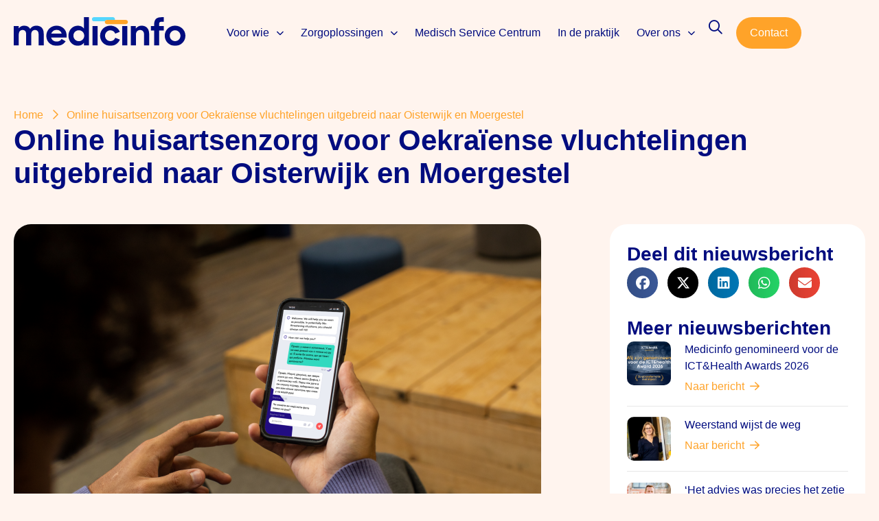

--- FILE ---
content_type: text/html; charset=UTF-8
request_url: https://medicinfo.nl/online-huisartsenzorg-voor-oekraiense-vluchtelingen-uitgebreid-naar-oisterwijk-en-moergestel/
body_size: 18692
content:
<!doctype html>
<html lang="nl-NL">
<head>
	<meta charset="UTF-8">
	<meta name="viewport" content="width=device-width, initial-scale=1">
	<link rel="profile" href="https://gmpg.org/xfn/11">
	<meta name='robots' content='index, follow, max-image-preview:large, max-snippet:-1, max-video-preview:-1' />

	<!-- This site is optimized with the Yoast SEO plugin v26.8 - https://yoast.com/product/yoast-seo-wordpress/ -->
	<title>Online huisartsenzorg voor Oekraïense vluchtelingen uitgebreid naar Oisterwijk en Moergestel - Medicinfo</title>
	<link rel="canonical" href="https://medicinfo.nl/online-huisartsenzorg-voor-oekraiense-vluchtelingen-uitgebreid-naar-oisterwijk-en-moergestel/" />
	<meta property="og:locale" content="nl_NL" />
	<meta property="og:type" content="article" />
	<meta property="og:title" content="Online huisartsenzorg voor Oekraïense vluchtelingen uitgebreid naar Oisterwijk en Moergestel" />
	<meta property="og:description" content="In navolging van de gemeente Tilburg en Hoeksche Waard wordt nu ook in Oisterwijk en Moergestel Medicoo aangeboden aan Oekraïense vluchtelingen." />
	<meta property="og:url" content="https://medicinfo.nl/online-huisartsenzorg-voor-oekraiense-vluchtelingen-uitgebreid-naar-oisterwijk-en-moergestel/" />
	<meta property="og:site_name" content="Medicinfo" />
	<meta property="article:published_time" content="2023-03-23T13:33:21+00:00" />
	<meta property="article:modified_time" content="2024-01-23T16:36:02+00:00" />
	<meta property="og:image" content="https://medicinfo.nl/wp-content/uploads/2024/02/fallback.jpg" />
	<meta property="og:image:width" content="1200" />
	<meta property="og:image:height" content="675" />
	<meta property="og:image:type" content="image/jpeg" />
	<meta name="author" content="stijn.vanderlaan@sitesupport.com" />
	<meta name="twitter:card" content="summary_large_image" />
	<meta name="twitter:title" content="Online huisartsenzorg voor Oekraïense vluchtelingen uitgebreid naar Oisterwijk en Moergestel" />
	<meta name="twitter:description" content="In navolging van de gemeente Tilburg en Hoeksche Waard wordt nu ook in Oisterwijk en Moergestel Medicoo aangeboden aan Oekraïense vluchtelingen." />
	<meta name="twitter:creator" content="@medicinfo" />
	<meta name="twitter:site" content="@medicinfo" />
	<meta name="twitter:label1" content="Geschreven door" />
	<meta name="twitter:data1" content="stijn.vanderlaan@sitesupport.com" />
	<meta name="twitter:label2" content="Geschatte leestijd" />
	<meta name="twitter:data2" content="1 minuut" />
	<script type="application/ld+json" class="yoast-schema-graph">{"@context":"https://schema.org","@graph":[{"@type":"Article","@id":"https://medicinfo.nl/online-huisartsenzorg-voor-oekraiense-vluchtelingen-uitgebreid-naar-oisterwijk-en-moergestel/#article","isPartOf":{"@id":"https://medicinfo.nl/online-huisartsenzorg-voor-oekraiense-vluchtelingen-uitgebreid-naar-oisterwijk-en-moergestel/"},"author":{"name":"stijn.vanderlaan@sitesupport.com","@id":"https://medicinfo.nl/#/schema/person/d96ececd34775ac5219f0b68c8a932f6"},"headline":"Online huisartsenzorg voor Oekraïense vluchtelingen uitgebreid naar Oisterwijk en Moergestel","datePublished":"2023-03-23T13:33:21+00:00","dateModified":"2024-01-23T16:36:02+00:00","mainEntityOfPage":{"@id":"https://medicinfo.nl/online-huisartsenzorg-voor-oekraiense-vluchtelingen-uitgebreid-naar-oisterwijk-en-moergestel/"},"wordCount":215,"publisher":{"@id":"https://medicinfo.nl/#organization"},"image":{"@id":"https://medicinfo.nl/online-huisartsenzorg-voor-oekraiense-vluchtelingen-uitgebreid-naar-oisterwijk-en-moergestel/#primaryimage"},"thumbnailUrl":"https://medicinfo.nl/wp-content/uploads/2023/03/oekraiense-chat-1536x1024-1.webp","articleSection":["Nieuws"],"inLanguage":"nl-NL"},{"@type":"WebPage","@id":"https://medicinfo.nl/online-huisartsenzorg-voor-oekraiense-vluchtelingen-uitgebreid-naar-oisterwijk-en-moergestel/","url":"https://medicinfo.nl/online-huisartsenzorg-voor-oekraiense-vluchtelingen-uitgebreid-naar-oisterwijk-en-moergestel/","name":"Online huisartsenzorg voor Oekraïense vluchtelingen uitgebreid naar Oisterwijk en Moergestel - Medicinfo","isPartOf":{"@id":"https://medicinfo.nl/#website"},"primaryImageOfPage":{"@id":"https://medicinfo.nl/online-huisartsenzorg-voor-oekraiense-vluchtelingen-uitgebreid-naar-oisterwijk-en-moergestel/#primaryimage"},"image":{"@id":"https://medicinfo.nl/online-huisartsenzorg-voor-oekraiense-vluchtelingen-uitgebreid-naar-oisterwijk-en-moergestel/#primaryimage"},"thumbnailUrl":"https://medicinfo.nl/wp-content/uploads/2023/03/oekraiense-chat-1536x1024-1.webp","datePublished":"2023-03-23T13:33:21+00:00","dateModified":"2024-01-23T16:36:02+00:00","breadcrumb":{"@id":"https://medicinfo.nl/online-huisartsenzorg-voor-oekraiense-vluchtelingen-uitgebreid-naar-oisterwijk-en-moergestel/#breadcrumb"},"inLanguage":"nl-NL","potentialAction":[{"@type":"ReadAction","target":["https://medicinfo.nl/online-huisartsenzorg-voor-oekraiense-vluchtelingen-uitgebreid-naar-oisterwijk-en-moergestel/"]}]},{"@type":"ImageObject","inLanguage":"nl-NL","@id":"https://medicinfo.nl/online-huisartsenzorg-voor-oekraiense-vluchtelingen-uitgebreid-naar-oisterwijk-en-moergestel/#primaryimage","url":"https://medicinfo.nl/wp-content/uploads/2023/03/oekraiense-chat-1536x1024-1.webp","contentUrl":"https://medicinfo.nl/wp-content/uploads/2023/03/oekraiense-chat-1536x1024-1.webp","width":1536,"height":1024},{"@type":"BreadcrumbList","@id":"https://medicinfo.nl/online-huisartsenzorg-voor-oekraiense-vluchtelingen-uitgebreid-naar-oisterwijk-en-moergestel/#breadcrumb","itemListElement":[{"@type":"ListItem","position":1,"name":"Home","item":"https://medicinfo.nl/"},{"@type":"ListItem","position":2,"name":"Online huisartsenzorg voor Oekraïense vluchtelingen uitgebreid naar Oisterwijk en Moergestel"}]},{"@type":"WebSite","@id":"https://medicinfo.nl/#website","url":"https://medicinfo.nl/","name":"Medicinfo","description":"Op afstand dichtbij","publisher":{"@id":"https://medicinfo.nl/#organization"},"potentialAction":[{"@type":"SearchAction","target":{"@type":"EntryPoint","urlTemplate":"https://medicinfo.nl/?s={search_term_string}"},"query-input":{"@type":"PropertyValueSpecification","valueRequired":true,"valueName":"search_term_string"}}],"inLanguage":"nl-NL"},{"@type":"Organization","@id":"https://medicinfo.nl/#organization","name":"Medicinfo","url":"https://medicinfo.nl/","logo":{"@type":"ImageObject","inLanguage":"nl-NL","@id":"https://medicinfo.nl/#/schema/logo/image/","url":"https://medicinfo.nl/wp-content/uploads/2024/01/logo_medicinfo.svg","contentUrl":"https://medicinfo.nl/wp-content/uploads/2024/01/logo_medicinfo.svg","width":1292,"height":218,"caption":"Medicinfo"},"image":{"@id":"https://medicinfo.nl/#/schema/logo/image/"},"sameAs":["https://x.com/medicinfo","https://nl.linkedin.com/company/medicinfo"]},{"@type":"Person","@id":"https://medicinfo.nl/#/schema/person/d96ececd34775ac5219f0b68c8a932f6","name":"stijn.vanderlaan@sitesupport.com","image":{"@type":"ImageObject","inLanguage":"nl-NL","@id":"https://medicinfo.nl/#/schema/person/image/","url":"https://secure.gravatar.com/avatar/22e07a86b32d45f933b1a4a3dd1fac28227fd0da325d5a447663e8a99eba44e2?s=96&d=mm&r=g","contentUrl":"https://secure.gravatar.com/avatar/22e07a86b32d45f933b1a4a3dd1fac28227fd0da325d5a447663e8a99eba44e2?s=96&d=mm&r=g","caption":"stijn.vanderlaan@sitesupport.com"},"url":"https://medicinfo.nl/author/stijn-vanderlaansitesupport-com/"}]}</script>
	<!-- / Yoast SEO plugin. -->


<link rel="alternate" title="oEmbed (JSON)" type="application/json+oembed" href="https://medicinfo.nl/wp-json/oembed/1.0/embed?url=https%3A%2F%2Fmedicinfo.nl%2Fonline-huisartsenzorg-voor-oekraiense-vluchtelingen-uitgebreid-naar-oisterwijk-en-moergestel%2F" />
<link rel="alternate" title="oEmbed (XML)" type="text/xml+oembed" href="https://medicinfo.nl/wp-json/oembed/1.0/embed?url=https%3A%2F%2Fmedicinfo.nl%2Fonline-huisartsenzorg-voor-oekraiense-vluchtelingen-uitgebreid-naar-oisterwijk-en-moergestel%2F&#038;format=xml" />
<style id='wp-img-auto-sizes-contain-inline-css'>
img:is([sizes=auto i],[sizes^="auto," i]){contain-intrinsic-size:3000px 1500px}
/*# sourceURL=wp-img-auto-sizes-contain-inline-css */
</style>
<style id='wp-emoji-styles-inline-css'>

	img.wp-smiley, img.emoji {
		display: inline !important;
		border: none !important;
		box-shadow: none !important;
		height: 1em !important;
		width: 1em !important;
		margin: 0 0.07em !important;
		vertical-align: -0.1em !important;
		background: none !important;
		padding: 0 !important;
	}
/*# sourceURL=wp-emoji-styles-inline-css */
</style>
<link rel='stylesheet' id='wp-block-library-css' href='https://medicinfo.nl/wp-includes/css/dist/block-library/style.min.css?ver=2de0a36705a7f0bb7432d3216b3e515e' media='all' />
<style id='global-styles-inline-css'>
:root{--wp--preset--aspect-ratio--square: 1;--wp--preset--aspect-ratio--4-3: 4/3;--wp--preset--aspect-ratio--3-4: 3/4;--wp--preset--aspect-ratio--3-2: 3/2;--wp--preset--aspect-ratio--2-3: 2/3;--wp--preset--aspect-ratio--16-9: 16/9;--wp--preset--aspect-ratio--9-16: 9/16;--wp--preset--color--black: #000000;--wp--preset--color--cyan-bluish-gray: #abb8c3;--wp--preset--color--white: #ffffff;--wp--preset--color--pale-pink: #f78da7;--wp--preset--color--vivid-red: #cf2e2e;--wp--preset--color--luminous-vivid-orange: #ff6900;--wp--preset--color--luminous-vivid-amber: #fcb900;--wp--preset--color--light-green-cyan: #7bdcb5;--wp--preset--color--vivid-green-cyan: #00d084;--wp--preset--color--pale-cyan-blue: #8ed1fc;--wp--preset--color--vivid-cyan-blue: #0693e3;--wp--preset--color--vivid-purple: #9b51e0;--wp--preset--gradient--vivid-cyan-blue-to-vivid-purple: linear-gradient(135deg,rgb(6,147,227) 0%,rgb(155,81,224) 100%);--wp--preset--gradient--light-green-cyan-to-vivid-green-cyan: linear-gradient(135deg,rgb(122,220,180) 0%,rgb(0,208,130) 100%);--wp--preset--gradient--luminous-vivid-amber-to-luminous-vivid-orange: linear-gradient(135deg,rgb(252,185,0) 0%,rgb(255,105,0) 100%);--wp--preset--gradient--luminous-vivid-orange-to-vivid-red: linear-gradient(135deg,rgb(255,105,0) 0%,rgb(207,46,46) 100%);--wp--preset--gradient--very-light-gray-to-cyan-bluish-gray: linear-gradient(135deg,rgb(238,238,238) 0%,rgb(169,184,195) 100%);--wp--preset--gradient--cool-to-warm-spectrum: linear-gradient(135deg,rgb(74,234,220) 0%,rgb(151,120,209) 20%,rgb(207,42,186) 40%,rgb(238,44,130) 60%,rgb(251,105,98) 80%,rgb(254,248,76) 100%);--wp--preset--gradient--blush-light-purple: linear-gradient(135deg,rgb(255,206,236) 0%,rgb(152,150,240) 100%);--wp--preset--gradient--blush-bordeaux: linear-gradient(135deg,rgb(254,205,165) 0%,rgb(254,45,45) 50%,rgb(107,0,62) 100%);--wp--preset--gradient--luminous-dusk: linear-gradient(135deg,rgb(255,203,112) 0%,rgb(199,81,192) 50%,rgb(65,88,208) 100%);--wp--preset--gradient--pale-ocean: linear-gradient(135deg,rgb(255,245,203) 0%,rgb(182,227,212) 50%,rgb(51,167,181) 100%);--wp--preset--gradient--electric-grass: linear-gradient(135deg,rgb(202,248,128) 0%,rgb(113,206,126) 100%);--wp--preset--gradient--midnight: linear-gradient(135deg,rgb(2,3,129) 0%,rgb(40,116,252) 100%);--wp--preset--font-size--small: 13px;--wp--preset--font-size--medium: 20px;--wp--preset--font-size--large: 36px;--wp--preset--font-size--x-large: 42px;--wp--preset--spacing--20: 0.44rem;--wp--preset--spacing--30: 0.67rem;--wp--preset--spacing--40: 1rem;--wp--preset--spacing--50: 1.5rem;--wp--preset--spacing--60: 2.25rem;--wp--preset--spacing--70: 3.38rem;--wp--preset--spacing--80: 5.06rem;--wp--preset--shadow--natural: 6px 6px 9px rgba(0, 0, 0, 0.2);--wp--preset--shadow--deep: 12px 12px 50px rgba(0, 0, 0, 0.4);--wp--preset--shadow--sharp: 6px 6px 0px rgba(0, 0, 0, 0.2);--wp--preset--shadow--outlined: 6px 6px 0px -3px rgb(255, 255, 255), 6px 6px rgb(0, 0, 0);--wp--preset--shadow--crisp: 6px 6px 0px rgb(0, 0, 0);}:root { --wp--style--global--content-size: 800px;--wp--style--global--wide-size: 1200px; }:where(body) { margin: 0; }.wp-site-blocks > .alignleft { float: left; margin-right: 2em; }.wp-site-blocks > .alignright { float: right; margin-left: 2em; }.wp-site-blocks > .aligncenter { justify-content: center; margin-left: auto; margin-right: auto; }:where(.wp-site-blocks) > * { margin-block-start: 24px; margin-block-end: 0; }:where(.wp-site-blocks) > :first-child { margin-block-start: 0; }:where(.wp-site-blocks) > :last-child { margin-block-end: 0; }:root { --wp--style--block-gap: 24px; }:root :where(.is-layout-flow) > :first-child{margin-block-start: 0;}:root :where(.is-layout-flow) > :last-child{margin-block-end: 0;}:root :where(.is-layout-flow) > *{margin-block-start: 24px;margin-block-end: 0;}:root :where(.is-layout-constrained) > :first-child{margin-block-start: 0;}:root :where(.is-layout-constrained) > :last-child{margin-block-end: 0;}:root :where(.is-layout-constrained) > *{margin-block-start: 24px;margin-block-end: 0;}:root :where(.is-layout-flex){gap: 24px;}:root :where(.is-layout-grid){gap: 24px;}.is-layout-flow > .alignleft{float: left;margin-inline-start: 0;margin-inline-end: 2em;}.is-layout-flow > .alignright{float: right;margin-inline-start: 2em;margin-inline-end: 0;}.is-layout-flow > .aligncenter{margin-left: auto !important;margin-right: auto !important;}.is-layout-constrained > .alignleft{float: left;margin-inline-start: 0;margin-inline-end: 2em;}.is-layout-constrained > .alignright{float: right;margin-inline-start: 2em;margin-inline-end: 0;}.is-layout-constrained > .aligncenter{margin-left: auto !important;margin-right: auto !important;}.is-layout-constrained > :where(:not(.alignleft):not(.alignright):not(.alignfull)){max-width: var(--wp--style--global--content-size);margin-left: auto !important;margin-right: auto !important;}.is-layout-constrained > .alignwide{max-width: var(--wp--style--global--wide-size);}body .is-layout-flex{display: flex;}.is-layout-flex{flex-wrap: wrap;align-items: center;}.is-layout-flex > :is(*, div){margin: 0;}body .is-layout-grid{display: grid;}.is-layout-grid > :is(*, div){margin: 0;}body{padding-top: 0px;padding-right: 0px;padding-bottom: 0px;padding-left: 0px;}a:where(:not(.wp-element-button)){text-decoration: underline;}:root :where(.wp-element-button, .wp-block-button__link){background-color: #32373c;border-width: 0;color: #fff;font-family: inherit;font-size: inherit;font-style: inherit;font-weight: inherit;letter-spacing: inherit;line-height: inherit;padding-top: calc(0.667em + 2px);padding-right: calc(1.333em + 2px);padding-bottom: calc(0.667em + 2px);padding-left: calc(1.333em + 2px);text-decoration: none;text-transform: inherit;}.has-black-color{color: var(--wp--preset--color--black) !important;}.has-cyan-bluish-gray-color{color: var(--wp--preset--color--cyan-bluish-gray) !important;}.has-white-color{color: var(--wp--preset--color--white) !important;}.has-pale-pink-color{color: var(--wp--preset--color--pale-pink) !important;}.has-vivid-red-color{color: var(--wp--preset--color--vivid-red) !important;}.has-luminous-vivid-orange-color{color: var(--wp--preset--color--luminous-vivid-orange) !important;}.has-luminous-vivid-amber-color{color: var(--wp--preset--color--luminous-vivid-amber) !important;}.has-light-green-cyan-color{color: var(--wp--preset--color--light-green-cyan) !important;}.has-vivid-green-cyan-color{color: var(--wp--preset--color--vivid-green-cyan) !important;}.has-pale-cyan-blue-color{color: var(--wp--preset--color--pale-cyan-blue) !important;}.has-vivid-cyan-blue-color{color: var(--wp--preset--color--vivid-cyan-blue) !important;}.has-vivid-purple-color{color: var(--wp--preset--color--vivid-purple) !important;}.has-black-background-color{background-color: var(--wp--preset--color--black) !important;}.has-cyan-bluish-gray-background-color{background-color: var(--wp--preset--color--cyan-bluish-gray) !important;}.has-white-background-color{background-color: var(--wp--preset--color--white) !important;}.has-pale-pink-background-color{background-color: var(--wp--preset--color--pale-pink) !important;}.has-vivid-red-background-color{background-color: var(--wp--preset--color--vivid-red) !important;}.has-luminous-vivid-orange-background-color{background-color: var(--wp--preset--color--luminous-vivid-orange) !important;}.has-luminous-vivid-amber-background-color{background-color: var(--wp--preset--color--luminous-vivid-amber) !important;}.has-light-green-cyan-background-color{background-color: var(--wp--preset--color--light-green-cyan) !important;}.has-vivid-green-cyan-background-color{background-color: var(--wp--preset--color--vivid-green-cyan) !important;}.has-pale-cyan-blue-background-color{background-color: var(--wp--preset--color--pale-cyan-blue) !important;}.has-vivid-cyan-blue-background-color{background-color: var(--wp--preset--color--vivid-cyan-blue) !important;}.has-vivid-purple-background-color{background-color: var(--wp--preset--color--vivid-purple) !important;}.has-black-border-color{border-color: var(--wp--preset--color--black) !important;}.has-cyan-bluish-gray-border-color{border-color: var(--wp--preset--color--cyan-bluish-gray) !important;}.has-white-border-color{border-color: var(--wp--preset--color--white) !important;}.has-pale-pink-border-color{border-color: var(--wp--preset--color--pale-pink) !important;}.has-vivid-red-border-color{border-color: var(--wp--preset--color--vivid-red) !important;}.has-luminous-vivid-orange-border-color{border-color: var(--wp--preset--color--luminous-vivid-orange) !important;}.has-luminous-vivid-amber-border-color{border-color: var(--wp--preset--color--luminous-vivid-amber) !important;}.has-light-green-cyan-border-color{border-color: var(--wp--preset--color--light-green-cyan) !important;}.has-vivid-green-cyan-border-color{border-color: var(--wp--preset--color--vivid-green-cyan) !important;}.has-pale-cyan-blue-border-color{border-color: var(--wp--preset--color--pale-cyan-blue) !important;}.has-vivid-cyan-blue-border-color{border-color: var(--wp--preset--color--vivid-cyan-blue) !important;}.has-vivid-purple-border-color{border-color: var(--wp--preset--color--vivid-purple) !important;}.has-vivid-cyan-blue-to-vivid-purple-gradient-background{background: var(--wp--preset--gradient--vivid-cyan-blue-to-vivid-purple) !important;}.has-light-green-cyan-to-vivid-green-cyan-gradient-background{background: var(--wp--preset--gradient--light-green-cyan-to-vivid-green-cyan) !important;}.has-luminous-vivid-amber-to-luminous-vivid-orange-gradient-background{background: var(--wp--preset--gradient--luminous-vivid-amber-to-luminous-vivid-orange) !important;}.has-luminous-vivid-orange-to-vivid-red-gradient-background{background: var(--wp--preset--gradient--luminous-vivid-orange-to-vivid-red) !important;}.has-very-light-gray-to-cyan-bluish-gray-gradient-background{background: var(--wp--preset--gradient--very-light-gray-to-cyan-bluish-gray) !important;}.has-cool-to-warm-spectrum-gradient-background{background: var(--wp--preset--gradient--cool-to-warm-spectrum) !important;}.has-blush-light-purple-gradient-background{background: var(--wp--preset--gradient--blush-light-purple) !important;}.has-blush-bordeaux-gradient-background{background: var(--wp--preset--gradient--blush-bordeaux) !important;}.has-luminous-dusk-gradient-background{background: var(--wp--preset--gradient--luminous-dusk) !important;}.has-pale-ocean-gradient-background{background: var(--wp--preset--gradient--pale-ocean) !important;}.has-electric-grass-gradient-background{background: var(--wp--preset--gradient--electric-grass) !important;}.has-midnight-gradient-background{background: var(--wp--preset--gradient--midnight) !important;}.has-small-font-size{font-size: var(--wp--preset--font-size--small) !important;}.has-medium-font-size{font-size: var(--wp--preset--font-size--medium) !important;}.has-large-font-size{font-size: var(--wp--preset--font-size--large) !important;}.has-x-large-font-size{font-size: var(--wp--preset--font-size--x-large) !important;}
:root :where(.wp-block-pullquote){font-size: 1.5em;line-height: 1.6;}
/*# sourceURL=global-styles-inline-css */
</style>
<link rel='stylesheet' id='mpfe_front_style-css' href='https://medicinfo.nl/wp-content/plugins/music-player-for-elementor/css/mpfe-front-style.css?ver=2.5' media='all' />
<link rel='stylesheet' id='font-awesome-5.15.1-css' href='https://medicinfo.nl/wp-content/plugins/music-player-for-elementor/assets/fontawesome-free-5.15.1/css/all.min.css?ver=5.15.1' media='all' />
<link rel='stylesheet' id='swp-icomoon-beatport-css' href='https://medicinfo.nl/wp-content/plugins/music-player-for-elementor/assets/swp-icomoon-beatport/style.css?ver=2.5' media='all' />
<link rel='stylesheet' id='cmplz-general-css' href='https://medicinfo.nl/wp-content/plugins/complianz-gdpr-premium/assets/css/cookieblocker.min.css?ver=1761968038' media='all' />
<link rel='stylesheet' id='hello-elementor-css' href='https://medicinfo.nl/wp-content/themes/hello-elementor/assets/css/reset.css?ver=3.4.5' media='all' />
<link rel='stylesheet' id='hello-elementor-theme-style-css' href='https://medicinfo.nl/wp-content/themes/hello-elementor/assets/css/theme.css?ver=3.4.5' media='all' />
<link rel='stylesheet' id='hello-elementor-header-footer-css' href='https://medicinfo.nl/wp-content/themes/hello-elementor/assets/css/header-footer.css?ver=3.4.5' media='all' />
<link rel='stylesheet' id='dflip-style-css' href='https://medicinfo.nl/wp-content/plugins/3d-flipbook-dflip-lite/assets/css/dflip.min.css?ver=2.4.20' media='all' />
<link rel='stylesheet' id='elementor-frontend-css' href='https://medicinfo.nl/wp-content/plugins/elementor/assets/css/frontend.min.css?ver=3.34.2' media='all' />
<link rel='stylesheet' id='widget-image-css' href='https://medicinfo.nl/wp-content/plugins/elementor/assets/css/widget-image.min.css?ver=3.34.2' media='all' />
<link rel='stylesheet' id='widget-nav-menu-css' href='https://medicinfo.nl/wp-content/plugins/elementor-pro/assets/css/widget-nav-menu.min.css?ver=3.34.0' media='all' />
<link rel='stylesheet' id='widget-heading-css' href='https://medicinfo.nl/wp-content/plugins/elementor/assets/css/widget-heading.min.css?ver=3.34.2' media='all' />
<link rel='stylesheet' id='widget-icon-list-css' href='https://medicinfo.nl/wp-content/plugins/elementor/assets/css/widget-icon-list.min.css?ver=3.34.2' media='all' />
<link rel='stylesheet' id='widget-breadcrumbs-css' href='https://medicinfo.nl/wp-content/plugins/elementor-pro/assets/css/widget-breadcrumbs.min.css?ver=3.34.0' media='all' />
<link rel='stylesheet' id='widget-share-buttons-css' href='https://medicinfo.nl/wp-content/plugins/elementor-pro/assets/css/widget-share-buttons.min.css?ver=3.34.0' media='all' />
<link rel='stylesheet' id='e-apple-webkit-css' href='https://medicinfo.nl/wp-content/plugins/elementor/assets/css/conditionals/apple-webkit.min.css?ver=3.34.2' media='all' />
<link rel='stylesheet' id='widget-posts-css' href='https://medicinfo.nl/wp-content/plugins/elementor-pro/assets/css/widget-posts.min.css?ver=3.34.0' media='all' />
<link rel='stylesheet' id='e-animation-slideInRight-css' href='https://medicinfo.nl/wp-content/plugins/elementor/assets/lib/animations/styles/slideInRight.min.css?ver=3.34.2' media='all' />
<link rel='stylesheet' id='e-popup-css' href='https://medicinfo.nl/wp-content/plugins/elementor-pro/assets/css/conditionals/popup.min.css?ver=3.34.0' media='all' />
<link rel='stylesheet' id='elementor-icons-css' href='https://medicinfo.nl/wp-content/plugins/elementor/assets/lib/eicons/css/elementor-icons.min.css?ver=5.46.0' media='all' />
<link rel='stylesheet' id='elementor-post-7-css' href='https://medicinfo.nl/wp-content/uploads/elementor/css/post-7.css?ver=1768966646' media='all' />
<link rel='stylesheet' id='amelia-elementor-widget-font-css' href='https://medicinfo.nl/wp-content/plugins/ameliabooking/public/css/frontend/elementor.css?ver=2.0.1' media='all' />
<link rel='stylesheet' id='elementor-post-388-css' href='https://medicinfo.nl/wp-content/uploads/elementor/css/post-388.css?ver=1768966647' media='all' />
<link rel='stylesheet' id='elementor-post-393-css' href='https://medicinfo.nl/wp-content/uploads/elementor/css/post-393.css?ver=1768966647' media='all' />
<link rel='stylesheet' id='elementor-post-233-css' href='https://medicinfo.nl/wp-content/uploads/elementor/css/post-233.css?ver=1768970158' media='all' />
<link rel='stylesheet' id='elementor-post-21138-css' href='https://medicinfo.nl/wp-content/uploads/elementor/css/post-21138.css?ver=1768966907' media='all' />
<script src="https://medicinfo.nl/wp-includes/js/jquery/jquery.min.js?ver=3.7.1" id="jquery-core-js"></script>
<script src="https://medicinfo.nl/wp-includes/js/jquery/jquery-migrate.min.js?ver=3.4.1" id="jquery-migrate-js"></script>
<link rel="https://api.w.org/" href="https://medicinfo.nl/wp-json/" /><link rel="alternate" title="JSON" type="application/json" href="https://medicinfo.nl/wp-json/wp/v2/posts/16009" /><link rel="EditURI" type="application/rsd+xml" title="RSD" href="https://medicinfo.nl/xmlrpc.php?rsd" />

<link rel='shortlink' href='https://medicinfo.nl/?p=16009' />
<script type="text/javascript">if(!window._buttonizer) { window._buttonizer = {}; };var _buttonizer_page_data = {"language":"nl"};window._buttonizer.data = { ..._buttonizer_page_data, ...window._buttonizer.data };</script>			<style>.cmplz-hidden {
					display: none !important;
				}</style><link rel='stylesheet' id='widget-search-form-css' href='https://medicinfo.nl/wp-content/plugins/elementor-pro/assets/css/widget-search-form.min.css?ver=3.28.2' media='all' />
<link rel='stylesheet' id='e-animation-fadeIn-css' href='https://medicinfo.nl/wp-content/plugins/elementor/assets/lib/animations/styles/fadeIn.min.css?ver=3.28.4' media='all' />
			<style>
				.e-con.e-parent:nth-of-type(n+4):not(.e-lazyloaded):not(.e-no-lazyload),
				.e-con.e-parent:nth-of-type(n+4):not(.e-lazyloaded):not(.e-no-lazyload) * {
					background-image: none !important;
				}
				@media screen and (max-height: 1024px) {
					.e-con.e-parent:nth-of-type(n+3):not(.e-lazyloaded):not(.e-no-lazyload),
					.e-con.e-parent:nth-of-type(n+3):not(.e-lazyloaded):not(.e-no-lazyload) * {
						background-image: none !important;
					}
				}
				@media screen and (max-height: 640px) {
					.e-con.e-parent:nth-of-type(n+2):not(.e-lazyloaded):not(.e-no-lazyload),
					.e-con.e-parent:nth-of-type(n+2):not(.e-lazyloaded):not(.e-no-lazyload) * {
						background-image: none !important;
					}
				}
			</style>
			<meta name="redi-version" content="1.2.7" />			<meta name="theme-color" content="#FFF4EE">
			<link rel="icon" href="https://medicinfo.nl/wp-content/uploads/2024/01/cropped-favicon-32x32.png" sizes="32x32" />
<link rel="icon" href="https://medicinfo.nl/wp-content/uploads/2024/01/cropped-favicon-192x192.png" sizes="192x192" />
<link rel="apple-touch-icon" href="https://medicinfo.nl/wp-content/uploads/2024/01/cropped-favicon-180x180.png" />
<meta name="msapplication-TileImage" content="https://medicinfo.nl/wp-content/uploads/2024/01/cropped-favicon-270x270.png" />
		<style id="wp-custom-css">
			html {
	font-size:62.5%
}		</style>
		</head>
<body data-cmplz=1 class="wp-singular post-template-default single single-post postid-16009 single-format-standard wp-embed-responsive wp-theme-hello-elementor hello-elementor-default elementor-default elementor-kit-7 elementor-page-233">


<a class="skip-link screen-reader-text" href="#content">Ga naar de inhoud</a>

		<header data-elementor-type="header" data-elementor-id="388" class="elementor elementor-388 elementor-location-header" data-elementor-post-type="elementor_library">
			<div class="elementor-element elementor-element-430e986c elementor-hidden-mobile elementor-hidden-tablet e-flex e-con-boxed e-con e-parent" data-id="430e986c" data-element_type="container">
					<div class="e-con-inner">
		<div class="elementor-element elementor-element-4ffc6c7 e-con-full e-flex e-con e-child" data-id="4ffc6c7" data-element_type="container">
				<div class="elementor-element elementor-element-30bd5753 elementor-widget elementor-widget-image" data-id="30bd5753" data-element_type="widget" data-widget_type="image.default">
				<div class="elementor-widget-container">
																<a href="https://medicinfo.nl/">
							<img fetchpriority="high" width="800" height="800" src="https://medicinfo.nl/wp-content/uploads/2024/01/logo_medicinfo.svg" class="attachment-large size-large wp-image-1154" alt="" />								</a>
															</div>
				</div>
				</div>
		<div class="elementor-element elementor-element-2ef0e401 e-con-full e-flex e-con e-child" data-id="2ef0e401" data-element_type="container">
				<div class="elementor-element elementor-element-a80b674 elementor-nav-menu__align-end elementor-nav-menu--dropdown-tablet elementor-nav-menu__text-align-aside elementor-nav-menu--toggle elementor-nav-menu--burger elementor-widget elementor-widget-nav-menu" data-id="a80b674" data-element_type="widget" data-settings="{&quot;submenu_icon&quot;:{&quot;value&quot;:&quot;&lt;i class=\&quot;fas fa-chevron-down\&quot; aria-hidden=\&quot;true\&quot;&gt;&lt;\/i&gt;&quot;,&quot;library&quot;:&quot;fa-solid&quot;},&quot;layout&quot;:&quot;horizontal&quot;,&quot;toggle&quot;:&quot;burger&quot;}" data-widget_type="nav-menu.default">
				<div class="elementor-widget-container">
								<nav aria-label="Menu" class="elementor-nav-menu--main elementor-nav-menu__container elementor-nav-menu--layout-horizontal e--pointer-underline e--animation-fade">
				<ul id="menu-1-a80b674" class="elementor-nav-menu"><li class="menu-item menu-item-type-custom menu-item-object-custom menu-item-has-children menu-item-2089"><a href="#" class="elementor-item elementor-item-anchor">Voor wie</a>
<ul class="sub-menu elementor-nav-menu--dropdown">
	<li class="menu-item menu-item-type-post_type menu-item-object-page menu-item-2090"><a href="https://medicinfo.nl/huisartsenposten/" class="elementor-sub-item">Huisartsenposten</a></li>
	<li class="menu-item menu-item-type-post_type menu-item-object-page menu-item-2186"><a href="https://medicinfo.nl/digitale-huisarts-huisartsenpraktijken/" class="elementor-sub-item">Huisartsenpraktijken</a></li>
	<li class="menu-item menu-item-type-post_type menu-item-object-page menu-item-2280"><a href="https://medicinfo.nl/zorgverzekeraar/" class="elementor-sub-item">Zorgverzekeraar</a></li>
	<li class="menu-item menu-item-type-post_type menu-item-object-page menu-item-2279"><a href="https://medicinfo.nl/zakelijke-markt/" class="elementor-sub-item">Zakelijke markt</a></li>
	<li class="menu-item menu-item-type-post_type menu-item-object-page menu-item-2221"><a href="https://medicinfo.nl/ziekenhuizen/" class="elementor-sub-item">Ziekenhuizen</a></li>
	<li class="menu-item menu-item-type-post_type menu-item-object-page menu-item-2305"><a href="https://medicinfo.nl/patienten/" class="elementor-sub-item">Patiënten</a></li>
</ul>
</li>
<li class="menu-item menu-item-type-custom menu-item-object-custom menu-item-has-children menu-item-18202"><a href="#" class="elementor-item elementor-item-anchor">Zorgoplossingen</a>
<ul class="sub-menu elementor-nav-menu--dropdown">
	<li class="menu-item menu-item-type-post_type menu-item-object-page menu-item-2416"><a href="https://medicinfo.nl/hybride-regio-zorg/" class="elementor-sub-item">Hybride Regiozorg</a></li>
	<li class="menu-item menu-item-type-post_type menu-item-object-page menu-item-17430"><a href="https://medicinfo.nl/zorgtechnologie/" class="elementor-sub-item">Zorgtechnologie</a></li>
	<li class="menu-item menu-item-type-post_type menu-item-object-page menu-item-2378"><a href="https://medicinfo.nl/een-geavanceerd-zorgplatform/" class="elementor-sub-item">Zorgplatform</a></li>
	<li class="menu-item menu-item-type-post_type menu-item-object-page menu-item-2334"><a href="https://medicinfo.nl/zorgpad-optimalisatie/" class="elementor-sub-item">Zorgpad optimalisatie</a></li>
	<li class="menu-item menu-item-type-post_type menu-item-object-page menu-item-2393"><a href="https://medicinfo.nl/mentale-coaching/" class="elementor-sub-item">Mentale coaching</a></li>
</ul>
</li>
<li class="menu-item menu-item-type-post_type menu-item-object-page menu-item-2337"><a href="https://medicinfo.nl/medisch-service-centrum/" class="elementor-item">Medisch Service Centrum</a></li>
<li class="menu-item menu-item-type-post_type menu-item-object-page menu-item-1317"><a href="https://medicinfo.nl/in-de-praktijk/" class="elementor-item">In de praktijk</a></li>
<li class="menu-item menu-item-type-custom menu-item-object-custom menu-item-has-children menu-item-18093"><a href="#" class="elementor-item elementor-item-anchor">Over ons</a>
<ul class="sub-menu elementor-nav-menu--dropdown">
	<li class="menu-item menu-item-type-post_type menu-item-object-page menu-item-1967"><a href="https://medicinfo.nl/over-ons/" class="elementor-sub-item">Over ons</a></li>
	<li class="menu-item menu-item-type-post_type menu-item-object-page menu-item-1390"><a href="https://medicinfo.nl/werken-bij/" class="elementor-sub-item">Werken bij</a></li>
	<li class="menu-item menu-item-type-post_type menu-item-object-page menu-item-1106"><a href="https://medicinfo.nl/nieuwsbrief/" class="elementor-sub-item">Nieuwsbrief</a></li>
	<li class="menu-item menu-item-type-post_type menu-item-object-page menu-item-21391"><a href="https://medicinfo.nl/contact/" class="elementor-sub-item">Contact</a></li>
</ul>
</li>
</ul>			</nav>
					<div class="elementor-menu-toggle" role="button" tabindex="0" aria-label="Menu toggle" aria-expanded="false">
			<i aria-hidden="true" role="presentation" class="elementor-menu-toggle__icon--open eicon-menu-bar"></i><i aria-hidden="true" role="presentation" class="elementor-menu-toggle__icon--close eicon-close"></i>		</div>
					<nav class="elementor-nav-menu--dropdown elementor-nav-menu__container" aria-hidden="true">
				<ul id="menu-2-a80b674" class="elementor-nav-menu"><li class="menu-item menu-item-type-custom menu-item-object-custom menu-item-has-children menu-item-2089"><a href="#" class="elementor-item elementor-item-anchor" tabindex="-1">Voor wie</a>
<ul class="sub-menu elementor-nav-menu--dropdown">
	<li class="menu-item menu-item-type-post_type menu-item-object-page menu-item-2090"><a href="https://medicinfo.nl/huisartsenposten/" class="elementor-sub-item" tabindex="-1">Huisartsenposten</a></li>
	<li class="menu-item menu-item-type-post_type menu-item-object-page menu-item-2186"><a href="https://medicinfo.nl/digitale-huisarts-huisartsenpraktijken/" class="elementor-sub-item" tabindex="-1">Huisartsenpraktijken</a></li>
	<li class="menu-item menu-item-type-post_type menu-item-object-page menu-item-2280"><a href="https://medicinfo.nl/zorgverzekeraar/" class="elementor-sub-item" tabindex="-1">Zorgverzekeraar</a></li>
	<li class="menu-item menu-item-type-post_type menu-item-object-page menu-item-2279"><a href="https://medicinfo.nl/zakelijke-markt/" class="elementor-sub-item" tabindex="-1">Zakelijke markt</a></li>
	<li class="menu-item menu-item-type-post_type menu-item-object-page menu-item-2221"><a href="https://medicinfo.nl/ziekenhuizen/" class="elementor-sub-item" tabindex="-1">Ziekenhuizen</a></li>
	<li class="menu-item menu-item-type-post_type menu-item-object-page menu-item-2305"><a href="https://medicinfo.nl/patienten/" class="elementor-sub-item" tabindex="-1">Patiënten</a></li>
</ul>
</li>
<li class="menu-item menu-item-type-custom menu-item-object-custom menu-item-has-children menu-item-18202"><a href="#" class="elementor-item elementor-item-anchor" tabindex="-1">Zorgoplossingen</a>
<ul class="sub-menu elementor-nav-menu--dropdown">
	<li class="menu-item menu-item-type-post_type menu-item-object-page menu-item-2416"><a href="https://medicinfo.nl/hybride-regio-zorg/" class="elementor-sub-item" tabindex="-1">Hybride Regiozorg</a></li>
	<li class="menu-item menu-item-type-post_type menu-item-object-page menu-item-17430"><a href="https://medicinfo.nl/zorgtechnologie/" class="elementor-sub-item" tabindex="-1">Zorgtechnologie</a></li>
	<li class="menu-item menu-item-type-post_type menu-item-object-page menu-item-2378"><a href="https://medicinfo.nl/een-geavanceerd-zorgplatform/" class="elementor-sub-item" tabindex="-1">Zorgplatform</a></li>
	<li class="menu-item menu-item-type-post_type menu-item-object-page menu-item-2334"><a href="https://medicinfo.nl/zorgpad-optimalisatie/" class="elementor-sub-item" tabindex="-1">Zorgpad optimalisatie</a></li>
	<li class="menu-item menu-item-type-post_type menu-item-object-page menu-item-2393"><a href="https://medicinfo.nl/mentale-coaching/" class="elementor-sub-item" tabindex="-1">Mentale coaching</a></li>
</ul>
</li>
<li class="menu-item menu-item-type-post_type menu-item-object-page menu-item-2337"><a href="https://medicinfo.nl/medisch-service-centrum/" class="elementor-item" tabindex="-1">Medisch Service Centrum</a></li>
<li class="menu-item menu-item-type-post_type menu-item-object-page menu-item-1317"><a href="https://medicinfo.nl/in-de-praktijk/" class="elementor-item" tabindex="-1">In de praktijk</a></li>
<li class="menu-item menu-item-type-custom menu-item-object-custom menu-item-has-children menu-item-18093"><a href="#" class="elementor-item elementor-item-anchor" tabindex="-1">Over ons</a>
<ul class="sub-menu elementor-nav-menu--dropdown">
	<li class="menu-item menu-item-type-post_type menu-item-object-page menu-item-1967"><a href="https://medicinfo.nl/over-ons/" class="elementor-sub-item" tabindex="-1">Over ons</a></li>
	<li class="menu-item menu-item-type-post_type menu-item-object-page menu-item-1390"><a href="https://medicinfo.nl/werken-bij/" class="elementor-sub-item" tabindex="-1">Werken bij</a></li>
	<li class="menu-item menu-item-type-post_type menu-item-object-page menu-item-1106"><a href="https://medicinfo.nl/nieuwsbrief/" class="elementor-sub-item" tabindex="-1">Nieuwsbrief</a></li>
	<li class="menu-item menu-item-type-post_type menu-item-object-page menu-item-21391"><a href="https://medicinfo.nl/contact/" class="elementor-sub-item" tabindex="-1">Contact</a></li>
</ul>
</li>
</ul>			</nav>
						</div>
				</div>
				<div class="elementor-element elementor-element-eb71c7f elementor-view-default elementor-widget elementor-widget-icon" data-id="eb71c7f" data-element_type="widget" data-widget_type="icon.default">
				<div class="elementor-widget-container">
							<div class="elementor-icon-wrapper">
			<a class="elementor-icon" href="#elementor-action%3Aaction%3Dpopup%3Aopen%26settings%3DeyJpZCI6IjE5MzUxIiwidG9nZ2xlIjpmYWxzZX0%3D">
			<i aria-hidden="true" class="far fa-search"></i>			</a>
		</div>
						</div>
				</div>
				<div class="elementor-element elementor-element-1d8a97d elementor-widget elementor-widget-button" data-id="1d8a97d" data-element_type="widget" data-widget_type="button.default">
				<div class="elementor-widget-container">
									<div class="elementor-button-wrapper">
					<a class="elementor-button elementor-button-link elementor-size-sm" href="https://medicinfo.nl/contact/">
						<span class="elementor-button-content-wrapper">
									<span class="elementor-button-text">Contact</span>
					</span>
					</a>
				</div>
								</div>
				</div>
				</div>
					</div>
				</div>
		<div class="elementor-element elementor-element-37bebb1 elementor-hidden-desktop e-flex e-con-boxed e-con e-parent" data-id="37bebb1" data-element_type="container">
					<div class="e-con-inner">
		<div class="elementor-element elementor-element-b385d6b e-con-full e-flex e-con e-child" data-id="b385d6b" data-element_type="container">
				<div class="elementor-element elementor-element-ed02a4d elementor-widget elementor-widget-image" data-id="ed02a4d" data-element_type="widget" data-widget_type="image.default">
				<div class="elementor-widget-container">
																<a href="https://medicinfo.nl/">
							<img fetchpriority="high" width="800" height="800" src="https://medicinfo.nl/wp-content/uploads/2024/01/logo_medicinfo.svg" class="attachment-large size-large wp-image-1154" alt="" />								</a>
															</div>
				</div>
				</div>
		<div class="elementor-element elementor-element-400c163 e-con-full e-flex e-con e-child" data-id="400c163" data-element_type="container">
				<div class="elementor-element elementor-element-42d2929 elementor-view-default elementor-widget elementor-widget-icon" data-id="42d2929" data-element_type="widget" data-widget_type="icon.default">
				<div class="elementor-widget-container">
							<div class="elementor-icon-wrapper">
			<a class="elementor-icon" href="#elementor-action%3Aaction%3Dpopup%3Aopen%26settings%3DeyJpZCI6IjE5MzUxIiwidG9nZ2xlIjpmYWxzZX0%3D">
			<i aria-hidden="true" class="far fa-search"></i>			</a>
		</div>
						</div>
				</div>
				<div class="elementor-element elementor-element-c79bf8d elementor-nav-menu__align-end elementor-nav-menu--stretch elementor-nav-menu--dropdown-tablet elementor-nav-menu__text-align-aside elementor-nav-menu--toggle elementor-nav-menu--burger elementor-widget elementor-widget-nav-menu" data-id="c79bf8d" data-element_type="widget" data-settings="{&quot;submenu_icon&quot;:{&quot;value&quot;:&quot;&lt;i class=\&quot;fas fa-chevron-down\&quot; aria-hidden=\&quot;true\&quot;&gt;&lt;\/i&gt;&quot;,&quot;library&quot;:&quot;fa-solid&quot;},&quot;full_width&quot;:&quot;stretch&quot;,&quot;layout&quot;:&quot;horizontal&quot;,&quot;toggle&quot;:&quot;burger&quot;}" data-widget_type="nav-menu.default">
				<div class="elementor-widget-container">
								<nav aria-label="Menu" class="elementor-nav-menu--main elementor-nav-menu__container elementor-nav-menu--layout-horizontal e--pointer-underline e--animation-fade">
				<ul id="menu-1-c79bf8d" class="elementor-nav-menu"><li class="menu-item menu-item-type-custom menu-item-object-custom menu-item-has-children menu-item-2089"><a href="#" class="elementor-item elementor-item-anchor">Voor wie</a>
<ul class="sub-menu elementor-nav-menu--dropdown">
	<li class="menu-item menu-item-type-post_type menu-item-object-page menu-item-2090"><a href="https://medicinfo.nl/huisartsenposten/" class="elementor-sub-item">Huisartsenposten</a></li>
	<li class="menu-item menu-item-type-post_type menu-item-object-page menu-item-2186"><a href="https://medicinfo.nl/digitale-huisarts-huisartsenpraktijken/" class="elementor-sub-item">Huisartsenpraktijken</a></li>
	<li class="menu-item menu-item-type-post_type menu-item-object-page menu-item-2280"><a href="https://medicinfo.nl/zorgverzekeraar/" class="elementor-sub-item">Zorgverzekeraar</a></li>
	<li class="menu-item menu-item-type-post_type menu-item-object-page menu-item-2279"><a href="https://medicinfo.nl/zakelijke-markt/" class="elementor-sub-item">Zakelijke markt</a></li>
	<li class="menu-item menu-item-type-post_type menu-item-object-page menu-item-2221"><a href="https://medicinfo.nl/ziekenhuizen/" class="elementor-sub-item">Ziekenhuizen</a></li>
	<li class="menu-item menu-item-type-post_type menu-item-object-page menu-item-2305"><a href="https://medicinfo.nl/patienten/" class="elementor-sub-item">Patiënten</a></li>
</ul>
</li>
<li class="menu-item menu-item-type-custom menu-item-object-custom menu-item-has-children menu-item-18202"><a href="#" class="elementor-item elementor-item-anchor">Zorgoplossingen</a>
<ul class="sub-menu elementor-nav-menu--dropdown">
	<li class="menu-item menu-item-type-post_type menu-item-object-page menu-item-2416"><a href="https://medicinfo.nl/hybride-regio-zorg/" class="elementor-sub-item">Hybride Regiozorg</a></li>
	<li class="menu-item menu-item-type-post_type menu-item-object-page menu-item-17430"><a href="https://medicinfo.nl/zorgtechnologie/" class="elementor-sub-item">Zorgtechnologie</a></li>
	<li class="menu-item menu-item-type-post_type menu-item-object-page menu-item-2378"><a href="https://medicinfo.nl/een-geavanceerd-zorgplatform/" class="elementor-sub-item">Zorgplatform</a></li>
	<li class="menu-item menu-item-type-post_type menu-item-object-page menu-item-2334"><a href="https://medicinfo.nl/zorgpad-optimalisatie/" class="elementor-sub-item">Zorgpad optimalisatie</a></li>
	<li class="menu-item menu-item-type-post_type menu-item-object-page menu-item-2393"><a href="https://medicinfo.nl/mentale-coaching/" class="elementor-sub-item">Mentale coaching</a></li>
</ul>
</li>
<li class="menu-item menu-item-type-post_type menu-item-object-page menu-item-2337"><a href="https://medicinfo.nl/medisch-service-centrum/" class="elementor-item">Medisch Service Centrum</a></li>
<li class="menu-item menu-item-type-post_type menu-item-object-page menu-item-1317"><a href="https://medicinfo.nl/in-de-praktijk/" class="elementor-item">In de praktijk</a></li>
<li class="menu-item menu-item-type-custom menu-item-object-custom menu-item-has-children menu-item-18093"><a href="#" class="elementor-item elementor-item-anchor">Over ons</a>
<ul class="sub-menu elementor-nav-menu--dropdown">
	<li class="menu-item menu-item-type-post_type menu-item-object-page menu-item-1967"><a href="https://medicinfo.nl/over-ons/" class="elementor-sub-item">Over ons</a></li>
	<li class="menu-item menu-item-type-post_type menu-item-object-page menu-item-1390"><a href="https://medicinfo.nl/werken-bij/" class="elementor-sub-item">Werken bij</a></li>
	<li class="menu-item menu-item-type-post_type menu-item-object-page menu-item-1106"><a href="https://medicinfo.nl/nieuwsbrief/" class="elementor-sub-item">Nieuwsbrief</a></li>
	<li class="menu-item menu-item-type-post_type menu-item-object-page menu-item-21391"><a href="https://medicinfo.nl/contact/" class="elementor-sub-item">Contact</a></li>
</ul>
</li>
</ul>			</nav>
					<div class="elementor-menu-toggle" role="button" tabindex="0" aria-label="Menu toggle" aria-expanded="false">
			<i aria-hidden="true" role="presentation" class="elementor-menu-toggle__icon--open far fa-bars"></i><i aria-hidden="true" role="presentation" class="elementor-menu-toggle__icon--close eicon-close"></i>		</div>
					<nav class="elementor-nav-menu--dropdown elementor-nav-menu__container" aria-hidden="true">
				<ul id="menu-2-c79bf8d" class="elementor-nav-menu"><li class="menu-item menu-item-type-custom menu-item-object-custom menu-item-has-children menu-item-2089"><a href="#" class="elementor-item elementor-item-anchor" tabindex="-1">Voor wie</a>
<ul class="sub-menu elementor-nav-menu--dropdown">
	<li class="menu-item menu-item-type-post_type menu-item-object-page menu-item-2090"><a href="https://medicinfo.nl/huisartsenposten/" class="elementor-sub-item" tabindex="-1">Huisartsenposten</a></li>
	<li class="menu-item menu-item-type-post_type menu-item-object-page menu-item-2186"><a href="https://medicinfo.nl/digitale-huisarts-huisartsenpraktijken/" class="elementor-sub-item" tabindex="-1">Huisartsenpraktijken</a></li>
	<li class="menu-item menu-item-type-post_type menu-item-object-page menu-item-2280"><a href="https://medicinfo.nl/zorgverzekeraar/" class="elementor-sub-item" tabindex="-1">Zorgverzekeraar</a></li>
	<li class="menu-item menu-item-type-post_type menu-item-object-page menu-item-2279"><a href="https://medicinfo.nl/zakelijke-markt/" class="elementor-sub-item" tabindex="-1">Zakelijke markt</a></li>
	<li class="menu-item menu-item-type-post_type menu-item-object-page menu-item-2221"><a href="https://medicinfo.nl/ziekenhuizen/" class="elementor-sub-item" tabindex="-1">Ziekenhuizen</a></li>
	<li class="menu-item menu-item-type-post_type menu-item-object-page menu-item-2305"><a href="https://medicinfo.nl/patienten/" class="elementor-sub-item" tabindex="-1">Patiënten</a></li>
</ul>
</li>
<li class="menu-item menu-item-type-custom menu-item-object-custom menu-item-has-children menu-item-18202"><a href="#" class="elementor-item elementor-item-anchor" tabindex="-1">Zorgoplossingen</a>
<ul class="sub-menu elementor-nav-menu--dropdown">
	<li class="menu-item menu-item-type-post_type menu-item-object-page menu-item-2416"><a href="https://medicinfo.nl/hybride-regio-zorg/" class="elementor-sub-item" tabindex="-1">Hybride Regiozorg</a></li>
	<li class="menu-item menu-item-type-post_type menu-item-object-page menu-item-17430"><a href="https://medicinfo.nl/zorgtechnologie/" class="elementor-sub-item" tabindex="-1">Zorgtechnologie</a></li>
	<li class="menu-item menu-item-type-post_type menu-item-object-page menu-item-2378"><a href="https://medicinfo.nl/een-geavanceerd-zorgplatform/" class="elementor-sub-item" tabindex="-1">Zorgplatform</a></li>
	<li class="menu-item menu-item-type-post_type menu-item-object-page menu-item-2334"><a href="https://medicinfo.nl/zorgpad-optimalisatie/" class="elementor-sub-item" tabindex="-1">Zorgpad optimalisatie</a></li>
	<li class="menu-item menu-item-type-post_type menu-item-object-page menu-item-2393"><a href="https://medicinfo.nl/mentale-coaching/" class="elementor-sub-item" tabindex="-1">Mentale coaching</a></li>
</ul>
</li>
<li class="menu-item menu-item-type-post_type menu-item-object-page menu-item-2337"><a href="https://medicinfo.nl/medisch-service-centrum/" class="elementor-item" tabindex="-1">Medisch Service Centrum</a></li>
<li class="menu-item menu-item-type-post_type menu-item-object-page menu-item-1317"><a href="https://medicinfo.nl/in-de-praktijk/" class="elementor-item" tabindex="-1">In de praktijk</a></li>
<li class="menu-item menu-item-type-custom menu-item-object-custom menu-item-has-children menu-item-18093"><a href="#" class="elementor-item elementor-item-anchor" tabindex="-1">Over ons</a>
<ul class="sub-menu elementor-nav-menu--dropdown">
	<li class="menu-item menu-item-type-post_type menu-item-object-page menu-item-1967"><a href="https://medicinfo.nl/over-ons/" class="elementor-sub-item" tabindex="-1">Over ons</a></li>
	<li class="menu-item menu-item-type-post_type menu-item-object-page menu-item-1390"><a href="https://medicinfo.nl/werken-bij/" class="elementor-sub-item" tabindex="-1">Werken bij</a></li>
	<li class="menu-item menu-item-type-post_type menu-item-object-page menu-item-1106"><a href="https://medicinfo.nl/nieuwsbrief/" class="elementor-sub-item" tabindex="-1">Nieuwsbrief</a></li>
	<li class="menu-item menu-item-type-post_type menu-item-object-page menu-item-21391"><a href="https://medicinfo.nl/contact/" class="elementor-sub-item" tabindex="-1">Contact</a></li>
</ul>
</li>
</ul>			</nav>
						</div>
				</div>
				</div>
					</div>
				</div>
				</header>
				<div data-elementor-type="single-post" data-elementor-id="233" class="elementor elementor-233 elementor-location-single post-16009 post type-post status-publish format-standard has-post-thumbnail hentry category-nieuws" data-elementor-post-type="elementor_library">
			<div class="elementor-element elementor-element-30c8bdb e-flex e-con-boxed e-con e-parent" data-id="30c8bdb" data-element_type="container" data-settings="{&quot;background_background&quot;:&quot;classic&quot;}">
					<div class="e-con-inner">
				<div class="elementor-element elementor-element-10cfede elementor-widget elementor-widget-breadcrumbs" data-id="10cfede" data-element_type="widget" data-widget_type="breadcrumbs.default">
				<div class="elementor-widget-container">
					<p id="breadcrumbs"><span><span><a href="https://medicinfo.nl/">Home</a></span>   <i class="fa-regular fa-chevron-right"></i>   <span class="breadcrumb_last" aria-current="page">Online huisartsenzorg voor Oekraïense vluchtelingen uitgebreid naar Oisterwijk en Moergestel</span></span></p>				</div>
				</div>
				<div class="elementor-element elementor-element-83f1ff9 elementor-widget elementor-widget-theme-post-title elementor-page-title elementor-widget-heading" data-id="83f1ff9" data-element_type="widget" data-widget_type="theme-post-title.default">
				<div class="elementor-widget-container">
					<h1 class="elementor-heading-title elementor-size-default">Online huisartsenzorg voor Oekraïense vluchtelingen uitgebreid naar Oisterwijk en Moergestel</h1>				</div>
				</div>
					</div>
				</div>
		<div class="elementor-element elementor-element-eb14ae1 e-flex e-con-boxed e-con e-parent" data-id="eb14ae1" data-element_type="container">
					<div class="e-con-inner">
		<div class="elementor-element elementor-element-988d6ae e-flex e-con-boxed e-con e-child" data-id="988d6ae" data-element_type="container">
					<div class="e-con-inner">
		<div class="elementor-element elementor-element-327ad16 e-con-full e-flex e-con e-child" data-id="327ad16" data-element_type="container">
		<div class="elementor-element elementor-element-0bbdd26 e-flex e-con-boxed e-con e-child" data-id="0bbdd26" data-element_type="container" data-settings="{&quot;background_background&quot;:&quot;classic&quot;}">
					<div class="e-con-inner">
				<div class="elementor-element elementor-element-e1a38b0 elementor-widget elementor-widget-theme-post-featured-image elementor-widget-image" data-id="e1a38b0" data-element_type="widget" data-widget_type="theme-post-featured-image.default">
				<div class="elementor-widget-container">
															<img width="1536" height="1024" src="https://medicinfo.nl/wp-content/uploads/2023/03/oekraiense-chat-1536x1024-1.webp" class="attachment-full size-full wp-image-17348" alt="" srcset="https://medicinfo.nl/wp-content/uploads/2023/03/oekraiense-chat-1536x1024-1.webp 1536w, https://medicinfo.nl/wp-content/uploads/2023/03/oekraiense-chat-1536x1024-1-300x200.webp 300w, https://medicinfo.nl/wp-content/uploads/2023/03/oekraiense-chat-1536x1024-1-1024x683.webp 1024w, https://medicinfo.nl/wp-content/uploads/2023/03/oekraiense-chat-1536x1024-1-768x512.webp 768w" sizes="(max-width: 1536px) 100vw, 1536px" />															</div>
				</div>
					</div>
				</div>
				<div class="elementor-element elementor-element-b0747a3 elementor-widget elementor-widget-theme-post-content" data-id="b0747a3" data-element_type="widget" data-widget_type="theme-post-content.default">
				<div class="elementor-widget-container">
					


<p>Vluchtelingen op de opvanglocaties in Oisterwijk en Moergestel kunnen voor hun zorgvragen gebruikmaken van de Medicoo app. Via deze app van Medicinfo ontvangen vluchtelingen gezondheidsadvies in hun eigen taal.</p>



<p>Door de automatische vertaalfunctie binnen de app kunnen zowel de patiënt als de zorgverlener in de eigen taal met elkaar communiceren. Het medisch team van Medicinfo, dat bestaat uit verpleegkundigen en huisartsen, geeft medisch advies via chat. Voor de situaties waarin de patiënt fysiek beoordeeld moet worden en wanneer er medicatie nodig is zijn er onderling afspraken gemaakt met diverse huisartsenpraktijken in de regio. Op deze manier hopen we de vluchtelingen de zorg te bieden die ze nodig hebben en de lokale huisartsen minder te belasten.</p>



<p>Net als veel andere gemeenten biedt de gemeente Oisterwijk onderdak aan mensen die de oorlog in Oekraïne zijn ontvlucht. Op de opvanglocatie in Oisterwijk gaat het om zo’n 250 &#8211; 300 mensen die er tijdelijk verblijven. En in Moergestel zo’n 50 tot 100 vluchtelingen. Omdat ook zij behoefte hebben aan huisartsenzorg heeft de gemeente met de GHOR (onderdeel van de Veiligheidsregio Midden- en West-Brabant) en de zorggroep, besloten om Medicoo van Medicinfo aan te bieden. Op deze manier kan zorg snel en in de eigen taal geboden worden.</p>




				</div>
				</div>
				</div>
		<div class="elementor-element elementor-element-3324e56 e-con-full e-flex e-con e-child" data-id="3324e56" data-element_type="container">
		<div class="elementor-element elementor-element-985b2f1 e-con-full e-flex e-con e-child" data-id="985b2f1" data-element_type="container" data-settings="{&quot;background_background&quot;:&quot;classic&quot;}">
				<div class="elementor-element elementor-element-085cfa9 elementor-widget elementor-widget-heading" data-id="085cfa9" data-element_type="widget" data-widget_type="heading.default">
				<div class="elementor-widget-container">
					<h3 class="elementor-heading-title elementor-size-default">Deel dit nieuwsbericht</h3>				</div>
				</div>
				<div class="elementor-element elementor-element-dbb35f5 elementor-share-buttons--view-icon elementor-share-buttons--shape-circle elementor-share-buttons--skin-gradient elementor-grid-0 elementor-share-buttons--color-official elementor-widget elementor-widget-share-buttons" data-id="dbb35f5" data-element_type="widget" data-widget_type="share-buttons.default">
				<div class="elementor-widget-container">
							<div class="elementor-grid" role="list">
								<div class="elementor-grid-item" role="listitem">
						<div class="elementor-share-btn elementor-share-btn_facebook" role="button" tabindex="0" aria-label="Delen op facebook">
															<span class="elementor-share-btn__icon">
								<i class="fab fa-facebook" aria-hidden="true"></i>							</span>
																				</div>
					</div>
									<div class="elementor-grid-item" role="listitem">
						<div class="elementor-share-btn elementor-share-btn_x-twitter" role="button" tabindex="0" aria-label="Delen op x-twitter">
															<span class="elementor-share-btn__icon">
								<i class="fab fa-x-twitter" aria-hidden="true"></i>							</span>
																				</div>
					</div>
									<div class="elementor-grid-item" role="listitem">
						<div class="elementor-share-btn elementor-share-btn_linkedin" role="button" tabindex="0" aria-label="Delen op linkedin">
															<span class="elementor-share-btn__icon">
								<i class="fab fa-linkedin" aria-hidden="true"></i>							</span>
																				</div>
					</div>
									<div class="elementor-grid-item" role="listitem">
						<div class="elementor-share-btn elementor-share-btn_whatsapp" role="button" tabindex="0" aria-label="Delen op whatsapp">
															<span class="elementor-share-btn__icon">
								<i class="fab fa-whatsapp" aria-hidden="true"></i>							</span>
																				</div>
					</div>
									<div class="elementor-grid-item" role="listitem">
						<div class="elementor-share-btn elementor-share-btn_email" role="button" tabindex="0" aria-label="Delen op email">
															<span class="elementor-share-btn__icon">
								<i class="fas fa-envelope" aria-hidden="true"></i>							</span>
																				</div>
					</div>
						</div>
						</div>
				</div>
				<div class="elementor-element elementor-element-e735faa elementor-widget elementor-widget-heading" data-id="e735faa" data-element_type="widget" data-widget_type="heading.default">
				<div class="elementor-widget-container">
					<h3 class="elementor-heading-title elementor-size-default">Meer nieuwsberichten</h3>				</div>
				</div>
				<div class="elementor-element elementor-element-29b6101 elementor-grid-1 elementor-posts--thumbnail-left elementor-grid-tablet-1 elementor-grid-mobile-1 elementor-widget elementor-widget-posts" data-id="29b6101" data-element_type="widget" data-settings="{&quot;classic_columns&quot;:&quot;1&quot;,&quot;classic_row_gap&quot;:{&quot;unit&quot;:&quot;px&quot;,&quot;size&quot;:15,&quot;sizes&quot;:[]},&quot;classic_columns_tablet&quot;:&quot;1&quot;,&quot;classic_columns_mobile&quot;:&quot;1&quot;,&quot;classic_row_gap_tablet&quot;:{&quot;unit&quot;:&quot;px&quot;,&quot;size&quot;:&quot;&quot;,&quot;sizes&quot;:[]},&quot;classic_row_gap_mobile&quot;:{&quot;unit&quot;:&quot;px&quot;,&quot;size&quot;:&quot;&quot;,&quot;sizes&quot;:[]}}" data-widget_type="posts.classic">
				<div class="elementor-widget-container">
							<div class="elementor-posts-container elementor-posts elementor-posts--skin-classic elementor-grid" role="list">
				<article class="elementor-post elementor-grid-item post-23011 post type-post status-publish format-standard has-post-thumbnail hentry category-nieuws" role="listitem">
				<a class="elementor-post__thumbnail__link" href="https://medicinfo.nl/genomineerd-ict-health-awards-2026/" tabindex="-1" >
			<div class="elementor-post__thumbnail"><img width="300" height="212" src="https://medicinfo.nl/wp-content/uploads/2026/01/ICThealth_Awards_2026_GENOMINEERD_Zorgtransformatie-met-impact-300x212.png" class="attachment-medium size-medium wp-image-23012" alt="" /></div>
		</a>
				<div class="elementor-post__text">
				<h3 class="elementor-post__title">
			<a href="https://medicinfo.nl/genomineerd-ict-health-awards-2026/" >
				Medicinfo genomineerd voor de ICT&#038;Health Awards 2026			</a>
		</h3>
		
		<a class="elementor-post__read-more" href="https://medicinfo.nl/genomineerd-ict-health-awards-2026/" aria-label="Lees meer over Medicinfo genomineerd voor de ICT&#038;Health Awards 2026" tabindex="-1" >
			Naar bericht&nbsp;&nbsp;<i class="fa-regular fa-arrow-right"></i>		</a>

				</div>
				</article>
				<article class="elementor-post elementor-grid-item post-23001 post type-post status-publish format-standard has-post-thumbnail hentry category-nieuws" role="listitem">
				<a class="elementor-post__thumbnail__link" href="https://medicinfo.nl/weerstand-wijst-de-weg/" tabindex="-1" >
			<div class="elementor-post__thumbnail"><img loading="lazy" width="300" height="188" src="https://medicinfo.nl/wp-content/uploads/2025/10/Medicinfo-website-300x188.jpg" class="attachment-medium size-medium wp-image-22779" alt="" /></div>
		</a>
				<div class="elementor-post__text">
				<h3 class="elementor-post__title">
			<a href="https://medicinfo.nl/weerstand-wijst-de-weg/" >
				Weerstand wijst de weg			</a>
		</h3>
		
		<a class="elementor-post__read-more" href="https://medicinfo.nl/weerstand-wijst-de-weg/" aria-label="Lees meer over Weerstand wijst de weg" tabindex="-1" >
			Naar bericht&nbsp;&nbsp;<i class="fa-regular fa-arrow-right"></i>		</a>

				</div>
				</article>
				<article class="elementor-post elementor-grid-item post-22988 post type-post status-publish format-standard has-post-thumbnail hentry category-nieuws" role="listitem">
				<a class="elementor-post__thumbnail__link" href="https://medicinfo.nl/het-advies-was-precies-het-zetje-dat-ik-nodig-had/" tabindex="-1" >
			<div class="elementor-post__thumbnail"><img loading="lazy" width="300" height="157" src="https://medicinfo.nl/wp-content/uploads/2025/12/Vincent-van-Bijleveld-9-300x157.jpg" class="attachment-medium size-medium wp-image-22989" alt="" /></div>
		</a>
				<div class="elementor-post__text">
				<h3 class="elementor-post__title">
			<a href="https://medicinfo.nl/het-advies-was-precies-het-zetje-dat-ik-nodig-had/" >
				‘Het advies was precies het zetje dat ik nodig had’			</a>
		</h3>
		
		<a class="elementor-post__read-more" href="https://medicinfo.nl/het-advies-was-precies-het-zetje-dat-ik-nodig-had/" aria-label="Lees meer over ‘Het advies was precies het zetje dat ik nodig had’" tabindex="-1" >
			Naar bericht&nbsp;&nbsp;<i class="fa-regular fa-arrow-right"></i>		</a>

				</div>
				</article>
				<article class="elementor-post elementor-grid-item post-22971 post type-post status-publish format-standard has-post-thumbnail hentry category-nieuws" role="listitem">
				<a class="elementor-post__thumbnail__link" href="https://medicinfo.nl/waarom-zorgprofessionals-het-succes-van-digitale-zorg-bepalen/" tabindex="-1" >
			<div class="elementor-post__thumbnail"><img loading="lazy" width="300" height="200" src="https://medicinfo.nl/wp-content/uploads/2025/11/Medicinfo_6227_AS-300x200.jpg" class="attachment-medium size-medium wp-image-22972" alt="" /></div>
		</a>
				<div class="elementor-post__text">
				<h3 class="elementor-post__title">
			<a href="https://medicinfo.nl/waarom-zorgprofessionals-het-succes-van-digitale-zorg-bepalen/" >
				Waarom zorgprofessionals het succes van digitale zorg bepalen			</a>
		</h3>
		
		<a class="elementor-post__read-more" href="https://medicinfo.nl/waarom-zorgprofessionals-het-succes-van-digitale-zorg-bepalen/" aria-label="Lees meer over Waarom zorgprofessionals het succes van digitale zorg bepalen" tabindex="-1" >
			Naar bericht&nbsp;&nbsp;<i class="fa-regular fa-arrow-right"></i>		</a>

				</div>
				</article>
				<article class="elementor-post elementor-grid-item post-22855 post type-post status-publish format-standard has-post-thumbnail hentry category-nieuws" role="listitem">
				<a class="elementor-post__thumbnail__link" href="https://medicinfo.nl/medicinfo-behaalt-positieve-toetsing-van-digizo-nu/" tabindex="-1" >
			<div class="elementor-post__thumbnail"><img loading="lazy" width="300" height="200" src="https://medicinfo.nl/wp-content/uploads/2025/11/Digitale-triage-300x200.jpg" class="attachment-medium size-medium wp-image-22860" alt="" /></div>
		</a>
				<div class="elementor-post__text">
				<h3 class="elementor-post__title">
			<a href="https://medicinfo.nl/medicinfo-behaalt-positieve-toetsing-van-digizo-nu/" >
				Medicinfo behaalt positieve toetsing voor digitale triage­toepassingen Medicoo, Dokterswacht app en HCWB Huisartsenzorg			</a>
		</h3>
		
		<a class="elementor-post__read-more" href="https://medicinfo.nl/medicinfo-behaalt-positieve-toetsing-van-digizo-nu/" aria-label="Lees meer over Medicinfo behaalt positieve toetsing voor digitale triage­toepassingen Medicoo, Dokterswacht app en HCWB Huisartsenzorg" tabindex="-1" >
			Naar bericht&nbsp;&nbsp;<i class="fa-regular fa-arrow-right"></i>		</a>

				</div>
				</article>
				</div>
		
						</div>
				</div>
				<div class="elementor-element elementor-element-67322d8 elementor-align-justify elementor-widget elementor-widget-button" data-id="67322d8" data-element_type="widget" data-widget_type="button.default">
				<div class="elementor-widget-container">
									<div class="elementor-button-wrapper">
					<a class="elementor-button elementor-button-link elementor-size-sm" href="https://medicinfo.nl/in-de-praktijk/?e-filter-25715c7-category=nieuws">
						<span class="elementor-button-content-wrapper">
									<span class="elementor-button-text">Nieuws overzicht</span>
					</span>
					</a>
				</div>
								</div>
				</div>
				</div>
				</div>
					</div>
				</div>
					</div>
				</div>
				</div>
				<footer data-elementor-type="footer" data-elementor-id="393" class="elementor elementor-393 elementor-location-footer" data-elementor-post-type="elementor_library">
			<div class="elementor-element elementor-element-12447938 e-flex e-con-boxed e-con e-parent" data-id="12447938" data-element_type="container" data-settings="{&quot;background_background&quot;:&quot;classic&quot;}">
					<div class="e-con-inner">
		<div class="elementor-element elementor-element-a6b552e e-con-full e-flex e-con e-child" data-id="a6b552e" data-element_type="container">
				<div class="elementor-element elementor-element-aeb9ad7 elementor-widget elementor-widget-image" data-id="aeb9ad7" data-element_type="widget" data-widget_type="image.default">
				<div class="elementor-widget-container">
															<img loading="lazy" width="800" height="800" src="https://medicinfo.nl/wp-content/uploads/2024/01/logo_subtext_diap.svg" class="attachment-large size-large wp-image-1665" alt="" />															</div>
				</div>
				</div>
		<div class="elementor-element elementor-element-708c5a8 e-flex e-con-boxed e-con e-child" data-id="708c5a8" data-element_type="container">
					<div class="e-con-inner">
				<div class="elementor-element elementor-element-7146fdf elementor-widget elementor-widget-heading" data-id="7146fdf" data-element_type="widget" data-widget_type="heading.default">
				<div class="elementor-widget-container">
					<h4 class="elementor-heading-title elementor-size-default">Snel naar</h4>				</div>
				</div>
				<div class="elementor-element elementor-element-08cdbdc elementor-icon-list--layout-traditional elementor-list-item-link-full_width elementor-widget elementor-widget-icon-list" data-id="08cdbdc" data-element_type="widget" data-widget_type="icon-list.default">
				<div class="elementor-widget-container">
							<ul class="elementor-icon-list-items">
							<li class="elementor-icon-list-item">
											<a href="https://medicinfo.nl/hybride-regio-zorg/">

												<span class="elementor-icon-list-icon">
							<i aria-hidden="true" class="far fa-angle-right"></i>						</span>
										<span class="elementor-icon-list-text">Hybride Regiozorg</span>
											</a>
									</li>
								<li class="elementor-icon-list-item">
											<a href="https://medicinfo.nl/huisartsenposten/">

												<span class="elementor-icon-list-icon">
							<i aria-hidden="true" class="far fa-angle-right"></i>						</span>
										<span class="elementor-icon-list-text">Huisartsenposten</span>
											</a>
									</li>
								<li class="elementor-icon-list-item">
											<a href="https://medicinfo.nl/contact/">

												<span class="elementor-icon-list-icon">
							<i aria-hidden="true" class="far fa-angle-right"></i>						</span>
										<span class="elementor-icon-list-text">Contact</span>
											</a>
									</li>
						</ul>
						</div>
				</div>
					</div>
				</div>
		<div class="elementor-element elementor-element-172ff7f2 e-con-full e-flex e-con e-child" data-id="172ff7f2" data-element_type="container">
				<div class="elementor-element elementor-element-cb9c527 elementor-widget elementor-widget-heading" data-id="cb9c527" data-element_type="widget" data-widget_type="heading.default">
				<div class="elementor-widget-container">
					<h4 class="elementor-heading-title elementor-size-default">Volg ons</h4>				</div>
				</div>
				<div class="elementor-element elementor-element-2df47a6 elementor-widget elementor-widget-button" data-id="2df47a6" data-element_type="widget" data-widget_type="button.default">
				<div class="elementor-widget-container">
									<div class="elementor-button-wrapper">
					<a class="elementor-button elementor-button-link elementor-size-sm" href="https://nl.linkedin.com/company/medicinfo" target="_blank">
						<span class="elementor-button-content-wrapper">
						<span class="elementor-button-icon">
				<i aria-hidden="true" class="fab fa-linkedin"></i>			</span>
									<span class="elementor-button-text">LinkedIn</span>
					</span>
					</a>
				</div>
								</div>
				</div>
				</div>
		<div class="elementor-element elementor-element-c89ff40 e-con-full e-flex e-con e-child" data-id="c89ff40" data-element_type="container">
				<div class="elementor-element elementor-element-f9d6c15 elementor-widget elementor-widget-heading" data-id="f9d6c15" data-element_type="widget" data-widget_type="heading.default">
				<div class="elementor-widget-container">
					<h4 class="elementor-heading-title elementor-size-default">Certificering</h4>				</div>
				</div>
				<div class="elementor-element elementor-element-4afdb688 elementor-widget elementor-widget-image" data-id="4afdb688" data-element_type="widget" data-widget_type="image.default">
				<div class="elementor-widget-container">
															<img loading="lazy" width="800" height="800" src="https://medicinfo.nl/wp-content/uploads/2024/01/iso-wit.svg" class="attachment-large size-large wp-image-1662" alt="" />															</div>
				</div>
				</div>
					</div>
				</div>
		<div class="elementor-element elementor-element-b66bf94 e-flex e-con-boxed e-con e-parent" data-id="b66bf94" data-element_type="container" data-settings="{&quot;background_background&quot;:&quot;classic&quot;}">
					<div class="e-con-inner">
		<div class="elementor-element elementor-element-b5b147e e-con-full e-flex e-con e-child" data-id="b5b147e" data-element_type="container">
				<div class="elementor-element elementor-element-7d452acf elementor-icon-list--layout-inline elementor-mobile-align-center elementor-list-item-link-full_width elementor-widget elementor-widget-icon-list" data-id="7d452acf" data-element_type="widget" data-widget_type="icon-list.default">
				<div class="elementor-widget-container">
							<ul class="elementor-icon-list-items elementor-inline-items">
							<li class="elementor-icon-list-item elementor-inline-item">
											<span class="elementor-icon-list-icon">
							<i aria-hidden="true" class="far fa-copyright"></i>						</span>
										<span class="elementor-icon-list-text">2026 Medicinfo</span>
									</li>
						</ul>
						</div>
				</div>
				</div>
		<div class="elementor-element elementor-element-2b16ba5 e-con-full e-flex e-con e-child" data-id="2b16ba5" data-element_type="container">
				<div class="elementor-element elementor-element-7efec5c elementor-icon-list--layout-inline elementor-align-end elementor-mobile-align-center elementor-list-item-link-full_width elementor-widget elementor-widget-icon-list" data-id="7efec5c" data-element_type="widget" data-widget_type="icon-list.default">
				<div class="elementor-widget-container">
							<ul class="elementor-icon-list-items elementor-inline-items">
							<li class="elementor-icon-list-item elementor-inline-item">
											<a href="https://medicinfo.nl/disclaimer/">

												<span class="elementor-icon-list-icon">
							<i aria-hidden="true" class="far fa-file-alt"></i>						</span>
										<span class="elementor-icon-list-text">Disclaimer</span>
											</a>
									</li>
								<li class="elementor-icon-list-item elementor-inline-item">
											<a href="https://medicinfo.nl/privacy/">

												<span class="elementor-icon-list-icon">
							<i aria-hidden="true" class="far fa-eye"></i>						</span>
										<span class="elementor-icon-list-text">Privacy</span>
											</a>
									</li>
						</ul>
						</div>
				</div>
				</div>
					</div>
				</div>
				</footer>
		
<script type="speculationrules">
{"prefetch":[{"source":"document","where":{"and":[{"href_matches":"/*"},{"not":{"href_matches":["/wp-*.php","/wp-admin/*","/wp-content/uploads/*","/wp-content/*","/wp-content/plugins/*","/wp-content/themes/hello-elementor/*","/*\\?(.+)"]}},{"not":{"selector_matches":"a[rel~=\"nofollow\"]"}},{"not":{"selector_matches":".no-prefetch, .no-prefetch a"}}]},"eagerness":"conservative"}]}
</script>

<!-- Consent Management powered by Complianz | GDPR/CCPA Cookie Consent https://wordpress.org/plugins/complianz-gdpr -->
<div id="cmplz-cookiebanner-container"><div class="cmplz-cookiebanner cmplz-hidden banner-1 bottom-right-view-preferences optin cmplz-center cmplz-categories-type-save-preferences" aria-modal="true" data-nosnippet="true" role="dialog" aria-live="polite" aria-labelledby="cmplz-header-1-optin" aria-describedby="cmplz-message-1-optin">
	<div class="cmplz-header">
		<div class="cmplz-logo"></div>
		<div class="cmplz-title" id="cmplz-header-1-optin">Beheer cookie toestemming</div>
		<div class="cmplz-close" tabindex="0" role="button" aria-label="Dialog sluiten">
			<svg aria-hidden="true" focusable="false" data-prefix="fas" data-icon="times" class="svg-inline--fa fa-times fa-w-11" role="img" xmlns="http://www.w3.org/2000/svg" viewBox="0 0 352 512"><path fill="currentColor" d="M242.72 256l100.07-100.07c12.28-12.28 12.28-32.19 0-44.48l-22.24-22.24c-12.28-12.28-32.19-12.28-44.48 0L176 189.28 75.93 89.21c-12.28-12.28-32.19-12.28-44.48 0L9.21 111.45c-12.28 12.28-12.28 32.19 0 44.48L109.28 256 9.21 356.07c-12.28 12.28-12.28 32.19 0 44.48l22.24 22.24c12.28 12.28 32.2 12.28 44.48 0L176 322.72l100.07 100.07c12.28 12.28 32.2 12.28 44.48 0l22.24-22.24c12.28-12.28 12.28-32.19 0-44.48L242.72 256z"></path></svg>
		</div>
	</div>

	<div class="cmplz-divider cmplz-divider-header"></div>
	<div class="cmplz-body">
		<div class="cmplz-message" id="cmplz-message-1-optin">Om de beste ervaringen te bieden, gebruiken wij technologieën zoals cookies om informatie over je apparaat op te slaan en/of te raadplegen. Door in te stemmen met deze technologieën kunnen wij gegevens zoals surfgedrag of unieke ID's op deze site verwerken. Als je geen toestemming geeft of uw toestemming intrekt, kan dit een nadelige invloed hebben op bepaalde functies en mogelijkheden.</div>
		<!-- categories start -->
		<div class="cmplz-categories">
			<details class="cmplz-category cmplz-functional" >
				<summary>
						<span class="cmplz-category-header">
							<span class="cmplz-category-title">Functioneel</span>
							<span class='cmplz-always-active'>
								<span class="cmplz-banner-checkbox">
									<input type="checkbox"
										   id="cmplz-functional-optin"
										   data-category="cmplz_functional"
										   class="cmplz-consent-checkbox cmplz-functional"
										   size="40"
										   value="1"/>
									<label class="cmplz-label" for="cmplz-functional-optin"><span class="screen-reader-text">Functioneel</span></label>
								</span>
								Altijd actief							</span>
							<span class="cmplz-icon cmplz-open">
								<svg xmlns="http://www.w3.org/2000/svg" viewBox="0 0 448 512"  height="18" ><path d="M224 416c-8.188 0-16.38-3.125-22.62-9.375l-192-192c-12.5-12.5-12.5-32.75 0-45.25s32.75-12.5 45.25 0L224 338.8l169.4-169.4c12.5-12.5 32.75-12.5 45.25 0s12.5 32.75 0 45.25l-192 192C240.4 412.9 232.2 416 224 416z"/></svg>
							</span>
						</span>
				</summary>
				<div class="cmplz-description">
					<span class="cmplz-description-functional">De technische opslag of toegang is strikt noodzakelijk voor het legitieme doel het gebruik mogelijk te maken van een specifieke dienst waarom de abonnee of gebruiker uitdrukkelijk heeft gevraagd, of met als enig doel de uitvoering van de transmissie van een communicatie over een elektronisch communicatienetwerk.</span>
				</div>
			</details>

			<details class="cmplz-category cmplz-preferences" >
				<summary>
						<span class="cmplz-category-header">
							<span class="cmplz-category-title">Voorkeuren</span>
							<span class="cmplz-banner-checkbox">
								<input type="checkbox"
									   id="cmplz-preferences-optin"
									   data-category="cmplz_preferences"
									   class="cmplz-consent-checkbox cmplz-preferences"
									   size="40"
									   value="1"/>
								<label class="cmplz-label" for="cmplz-preferences-optin"><span class="screen-reader-text">Voorkeuren</span></label>
							</span>
							<span class="cmplz-icon cmplz-open">
								<svg xmlns="http://www.w3.org/2000/svg" viewBox="0 0 448 512"  height="18" ><path d="M224 416c-8.188 0-16.38-3.125-22.62-9.375l-192-192c-12.5-12.5-12.5-32.75 0-45.25s32.75-12.5 45.25 0L224 338.8l169.4-169.4c12.5-12.5 32.75-12.5 45.25 0s12.5 32.75 0 45.25l-192 192C240.4 412.9 232.2 416 224 416z"/></svg>
							</span>
						</span>
				</summary>
				<div class="cmplz-description">
					<span class="cmplz-description-preferences">De technische opslag of toegang is noodzakelijk voor het legitieme doel voorkeuren op te slaan die niet door de abonnee of gebruiker zijn aangevraagd.</span>
				</div>
			</details>

			<details class="cmplz-category cmplz-statistics" >
				<summary>
						<span class="cmplz-category-header">
							<span class="cmplz-category-title">Statistieken</span>
							<span class="cmplz-banner-checkbox">
								<input type="checkbox"
									   id="cmplz-statistics-optin"
									   data-category="cmplz_statistics"
									   class="cmplz-consent-checkbox cmplz-statistics"
									   size="40"
									   value="1"/>
								<label class="cmplz-label" for="cmplz-statistics-optin"><span class="screen-reader-text">Statistieken</span></label>
							</span>
							<span class="cmplz-icon cmplz-open">
								<svg xmlns="http://www.w3.org/2000/svg" viewBox="0 0 448 512"  height="18" ><path d="M224 416c-8.188 0-16.38-3.125-22.62-9.375l-192-192c-12.5-12.5-12.5-32.75 0-45.25s32.75-12.5 45.25 0L224 338.8l169.4-169.4c12.5-12.5 32.75-12.5 45.25 0s12.5 32.75 0 45.25l-192 192C240.4 412.9 232.2 416 224 416z"/></svg>
							</span>
						</span>
				</summary>
				<div class="cmplz-description">
					<span class="cmplz-description-statistics">De technische opslag of toegang die uitsluitend voor statistische doeleinden wordt gebruikt.</span>
					<span class="cmplz-description-statistics-anonymous">De technische opslag of toegang die uitsluitend wordt gebruikt voor anonieme statistische doeleinden. Zonder dagvaarding, vrijwillige naleving door uw Internet Service Provider, of aanvullende gegevens van een derde partij, kan informatie die alleen voor dit doel wordt opgeslagen of opgehaald gewoonlijk niet worden gebruikt om je te identificeren.</span>
				</div>
			</details>
			<details class="cmplz-category cmplz-marketing" >
				<summary>
						<span class="cmplz-category-header">
							<span class="cmplz-category-title">Marketing</span>
							<span class="cmplz-banner-checkbox">
								<input type="checkbox"
									   id="cmplz-marketing-optin"
									   data-category="cmplz_marketing"
									   class="cmplz-consent-checkbox cmplz-marketing"
									   size="40"
									   value="1"/>
								<label class="cmplz-label" for="cmplz-marketing-optin"><span class="screen-reader-text">Marketing</span></label>
							</span>
							<span class="cmplz-icon cmplz-open">
								<svg xmlns="http://www.w3.org/2000/svg" viewBox="0 0 448 512"  height="18" ><path d="M224 416c-8.188 0-16.38-3.125-22.62-9.375l-192-192c-12.5-12.5-12.5-32.75 0-45.25s32.75-12.5 45.25 0L224 338.8l169.4-169.4c12.5-12.5 32.75-12.5 45.25 0s12.5 32.75 0 45.25l-192 192C240.4 412.9 232.2 416 224 416z"/></svg>
							</span>
						</span>
				</summary>
				<div class="cmplz-description">
					<span class="cmplz-description-marketing">De technische opslag of toegang is nodig om gebruikersprofielen op te stellen voor het verzenden van reclame, of om de gebruiker op een site of over verschillende sites te volgen voor soortgelijke marketingdoeleinden.</span>
				</div>
			</details>
		</div><!-- categories end -->
			</div>

	<div class="cmplz-links cmplz-information">
		<ul>
			<li><a class="cmplz-link cmplz-manage-options cookie-statement" href="#" data-relative_url="#cmplz-manage-consent-container">Beheer opties</a></li>
			<li><a class="cmplz-link cmplz-manage-third-parties cookie-statement" href="#" data-relative_url="#cmplz-cookies-overview">Beheer diensten</a></li>
			<li><a class="cmplz-link cmplz-manage-vendors tcf cookie-statement" href="#" data-relative_url="#cmplz-tcf-wrapper">Beheer {vendor_count} leveranciers</a></li>
			<li><a class="cmplz-link cmplz-external cmplz-read-more-purposes tcf" target="_blank" rel="noopener noreferrer nofollow" href="https://cookiedatabase.org/tcf/purposes/" aria-label="Read more about TCF purposes on Cookie Database">Lees meer over deze doeleinden</a></li>
		</ul>
			</div>

	<div class="cmplz-divider cmplz-footer"></div>

	<div class="cmplz-buttons">
		<button class="cmplz-btn cmplz-accept">Accepteren</button>
		<button class="cmplz-btn cmplz-deny">Weigeren</button>
		<button class="cmplz-btn cmplz-view-preferences">Bekijk voorkeuren</button>
		<button class="cmplz-btn cmplz-save-preferences">Voorkeuren opslaan</button>
		<a class="cmplz-btn cmplz-manage-options tcf cookie-statement" href="#" data-relative_url="#cmplz-manage-consent-container">Bekijk voorkeuren</a>
			</div>

	
	<div class="cmplz-documents cmplz-links">
		<ul>
			<li><a class="cmplz-link cookie-statement" href="#" data-relative_url="">{title}</a></li>
			<li><a class="cmplz-link privacy-statement" href="#" data-relative_url="">{title}</a></li>
			<li><a class="cmplz-link impressum" href="#" data-relative_url="">{title}</a></li>
		</ul>
			</div>
</div>
</div>
					<div id="cmplz-manage-consent" data-nosnippet="true"><button class="cmplz-btn cmplz-hidden cmplz-manage-consent manage-consent-1">Beheer toestemming</button>

</div>	<script>
		document.addEventListener('cmplz_before_cookiebanner', function() {
			if (cmplz_has_consent('statistics')) {
				enableButtonizer();
			}
		});
		document.addEventListener('cmplz_status_change', function (e) {
			if (e.detail.category === 'statistics' && e.detail.value==='allow') {
				enableButtonizer();
			}
		});
	</script>
			<div data-elementor-type="popup" data-elementor-id="19351" class="elementor elementor-19351 elementor-location-popup" data-elementor-settings="{&quot;a11y_navigation&quot;:&quot;yes&quot;,&quot;timing&quot;:[]}" data-elementor-post-type="elementor_library">
			<div class="elementor-element elementor-element-919ab02 e-con-full animated-fast e-flex elementor-invisible e-con e-parent" data-id="919ab02" data-element_type="container" data-settings="{&quot;background_background&quot;:&quot;classic&quot;,&quot;animation&quot;:&quot;fadeIn&quot;}">
		<div class="elementor-element elementor-element-282bc78 e-flex e-con-boxed e-con e-child" data-id="282bc78" data-element_type="container">
					<div class="e-con-inner">
				<div class="elementor-element elementor-element-4e149b0 elementor-view-default elementor-widget elementor-widget-icon" data-id="4e149b0" data-element_type="widget" data-widget_type="icon.default">
				<div class="elementor-widget-container">
							<div class="elementor-icon-wrapper">
			<a class="elementor-icon" href="#elementor-action%3Aaction%3Dpopup%3Aclose%26settings%3DeyJkb19ub3Rfc2hvd19hZ2FpbiI6IiJ9">
			<i aria-hidden="true" class="fal fa-times"></i>			</a>
		</div>
						</div>
				</div>
					</div>
				</div>
				<div class="elementor-element elementor-element-59e009c elementor-search-form--skin-classic elementor-search-form--button-type-icon elementor-search-form--icon-search elementor-widget elementor-widget-search-form" data-id="59e009c" data-element_type="widget" data-settings="{&quot;skin&quot;:&quot;classic&quot;}" data-widget_type="search-form.default">
				<div class="elementor-widget-container">
							<search role="search">
			<form class="elementor-search-form" action="https://medicinfo.nl" method="get">
												<div class="elementor-search-form__container">
					<label class="elementor-screen-only" for="elementor-search-form-59e009c">Zoeken</label>

					
					<input id="elementor-search-form-59e009c" placeholder="Zoeken..." class="elementor-search-form__input" type="search" name="s" value="">
					
											<button class="elementor-search-form__submit" type="submit" aria-label="Zoeken">
															<i aria-hidden="true" class="fas fa-search"></i>													</button>
					
									</div>
			</form>
		</search>
						</div>
				</div>
				</div>
				</div>
				<div data-elementor-type="popup" data-elementor-id="21138" class="elementor elementor-21138 elementor-location-popup" data-elementor-settings="{&quot;entrance_animation&quot;:&quot;slideInRight&quot;,&quot;exit_animation&quot;:&quot;slideInRight&quot;,&quot;entrance_animation_duration&quot;:{&quot;unit&quot;:&quot;px&quot;,&quot;size&quot;:0.5,&quot;sizes&quot;:[]},&quot;a11y_navigation&quot;:&quot;yes&quot;,&quot;triggers&quot;:{&quot;scrolling&quot;:&quot;yes&quot;,&quot;scrolling_offset&quot;:15,&quot;scrolling_direction&quot;:&quot;down&quot;},&quot;timing&quot;:[]}" data-elementor-post-type="elementor_library">
			<div class="elementor-element elementor-element-bde0ae4 e-flex e-con-boxed e-con e-parent" data-id="bde0ae4" data-element_type="container" data-settings="{&quot;background_background&quot;:&quot;classic&quot;}">
					<div class="e-con-inner">
		<div class="elementor-element elementor-element-332399c e-con-full e-flex e-con e-child" data-id="332399c" data-element_type="container" data-settings="{&quot;background_background&quot;:&quot;classic&quot;}">
				<div class="elementor-element elementor-element-5556731 elementor-view-stacked elementor-shape-circle elementor-widget elementor-widget-icon" data-id="5556731" data-element_type="widget" data-widget_type="icon.default">
				<div class="elementor-widget-container">
							<div class="elementor-icon-wrapper">
			<a class="elementor-icon" href="#elementor-action%3Aaction%3Dpopup%3Aclose%26settings%3DeyJkb19ub3Rfc2hvd19hZ2FpbiI6IiJ9">
			<i aria-hidden="true" class="far fa-times"></i>			</a>
		</div>
						</div>
				</div>
				</div>
		<div class="elementor-element elementor-element-919d88b e-con-full e-flex e-con e-child" data-id="919d88b" data-element_type="container">
				<div class="elementor-element elementor-element-ae43377 elementor-widget elementor-widget-heading" data-id="ae43377" data-element_type="widget" data-widget_type="heading.default">
				<div class="elementor-widget-container">
					<h3 class="elementor-heading-title elementor-size-default">Meer weten over hybride regiozorg?</h3>				</div>
				</div>
				<div class="elementor-element elementor-element-0653879 elementor-align-justify elementor-mobile-align-justify elementor-widget elementor-widget-button" data-id="0653879" data-element_type="widget" data-widget_type="button.default">
				<div class="elementor-widget-container">
									<div class="elementor-button-wrapper">
					<a class="elementor-button elementor-button-link elementor-size-sm" href="https://medicinfo.nl/whitepaper-hybride-zorg-in-de-regio/">
						<span class="elementor-button-content-wrapper">
									<span class="elementor-button-text">Download ons whitepaper</span>
					</span>
					</a>
				</div>
								</div>
				</div>
				</div>
					</div>
				</div>
				</div>
					<script>
				const lazyloadRunObserver = () => {
					const lazyloadBackgrounds = document.querySelectorAll( `.e-con.e-parent:not(.e-lazyloaded)` );
					const lazyloadBackgroundObserver = new IntersectionObserver( ( entries ) => {
						entries.forEach( ( entry ) => {
							if ( entry.isIntersecting ) {
								let lazyloadBackground = entry.target;
								if( lazyloadBackground ) {
									lazyloadBackground.classList.add( 'e-lazyloaded' );
								}
								lazyloadBackgroundObserver.unobserve( entry.target );
							}
						});
					}, { rootMargin: '200px 0px 200px 0px' } );
					lazyloadBackgrounds.forEach( ( lazyloadBackground ) => {
						lazyloadBackgroundObserver.observe( lazyloadBackground );
					} );
				};
				const events = [
					'DOMContentLoaded',
					'elementor/lazyload/observe',
				];
				events.forEach( ( event ) => {
					document.addEventListener( event, lazyloadRunObserver );
				} );
			</script>
			<script type="text/javascript">(function(n,t,c,d){if(t.getElementById(d)){return}var o=t.createElement('script');o.id=d;(o.async=!0),(o.src='https://cdn.buttonizer.io/embed.js'),(o.onload=function(){window.Buttonizer?window.Buttonizer.init(c):window.addEventListener('buttonizer_script_loaded',()=>window.Buttonizer.init(c))}),t.head.appendChild(o)})(window,document,'60e23dc8-69db-4b68-98b3-61b2e69bc4ec','buttonizer_script')</script><link rel='stylesheet' id='elementor-post-19351-css' href='https://medicinfo.nl/wp-content/uploads/elementor/css/post-19351.css?ver=1768966648' media='all' />
<link rel='stylesheet' id='widget-search-form-css' href='https://medicinfo.nl/wp-content/plugins/elementor-pro/assets/css/widget-search-form.min.css?ver=3.34.0' media='all' />
<link rel='stylesheet' id='e-animation-fadeIn-css' href='https://medicinfo.nl/wp-content/plugins/elementor/assets/lib/animations/styles/fadeIn.min.css?ver=3.34.2' media='all' />
<script src="https://medicinfo.nl/wp-content/plugins/complianz-gdpr-autocheck-master/autocheck.min.js?ver=1.0.4" id="complianz-gdpr-autocheck-js"></script>
<script src="https://medicinfo.nl/wp-content/plugins/3d-flipbook-dflip-lite/assets/js/dflip.min.js?ver=2.4.20" id="dflip-script-js"></script>
<script src="https://medicinfo.nl/wp-content/plugins/elementor/assets/js/webpack.runtime.min.js?ver=3.34.2" id="elementor-webpack-runtime-js"></script>
<script src="https://medicinfo.nl/wp-content/plugins/elementor/assets/js/frontend-modules.min.js?ver=3.34.2" id="elementor-frontend-modules-js"></script>
<script src="https://medicinfo.nl/wp-includes/js/jquery/ui/core.min.js?ver=1.13.3" id="jquery-ui-core-js"></script>
<script id="elementor-frontend-js-before">
var elementorFrontendConfig = {"environmentMode":{"edit":false,"wpPreview":false,"isScriptDebug":false},"i18n":{"shareOnFacebook":"Deel via Facebook","shareOnTwitter":"Deel via Twitter","pinIt":"Pin dit","download":"Downloaden","downloadImage":"Download afbeelding","fullscreen":"Volledig scherm","zoom":"Zoom","share":"Delen","playVideo":"Video afspelen","previous":"Vorige","next":"Volgende","close":"Sluiten","a11yCarouselPrevSlideMessage":"Vorige slide","a11yCarouselNextSlideMessage":"Volgende slide","a11yCarouselFirstSlideMessage":"Ga naar de eerste slide","a11yCarouselLastSlideMessage":"Ga naar de laatste slide","a11yCarouselPaginationBulletMessage":"Ga naar slide"},"is_rtl":false,"breakpoints":{"xs":0,"sm":480,"md":768,"lg":1025,"xl":1440,"xxl":1600},"responsive":{"breakpoints":{"mobile":{"label":"Mobiel portret","value":767,"default_value":767,"direction":"max","is_enabled":true},"mobile_extra":{"label":"Mobiel landschap","value":880,"default_value":880,"direction":"max","is_enabled":false},"tablet":{"label":"Tablet portret","value":1024,"default_value":1024,"direction":"max","is_enabled":true},"tablet_extra":{"label":"Tablet landschap","value":1200,"default_value":1200,"direction":"max","is_enabled":false},"laptop":{"label":"Laptop","value":1366,"default_value":1366,"direction":"max","is_enabled":false},"widescreen":{"label":"Breedbeeld","value":2400,"default_value":2400,"direction":"min","is_enabled":false}},"hasCustomBreakpoints":false},"version":"3.34.2","is_static":false,"experimentalFeatures":{"container":true,"home_screen":true,"global_classes_should_enforce_capabilities":true,"e_variables":true,"cloud-library":true,"e_opt_in_v4_page":true,"e_interactions":true,"e_editor_one":true,"import-export-customization":true,"e_pro_variables":true},"urls":{"assets":"https:\/\/medicinfo.nl\/wp-content\/plugins\/elementor\/assets\/","ajaxurl":"https:\/\/medicinfo.nl\/wp-admin\/admin-ajax.php","uploadUrl":"https:\/\/medicinfo.nl\/wp-content\/uploads"},"nonces":{"floatingButtonsClickTracking":"fb6adea399"},"swiperClass":"swiper","settings":{"page":[],"editorPreferences":[]},"kit":{"body_background_background":"classic","active_breakpoints":["viewport_mobile","viewport_tablet"],"global_image_lightbox":"yes","lightbox_enable_counter":"yes","lightbox_enable_fullscreen":"yes","lightbox_enable_zoom":"yes","lightbox_enable_share":"yes","lightbox_title_src":"title","lightbox_description_src":"description"},"post":{"id":16009,"title":"Online%20huisartsenzorg%20voor%20Oekra%C3%AFense%C2%A0vluchtelingen%20uitgebreid%20naar%20Oisterwijk%20en%20Moergestel%20-%20Medicinfo","excerpt":"","featuredImage":"https:\/\/medicinfo.nl\/wp-content\/uploads\/2023\/03\/oekraiense-chat-1536x1024-1-1024x683.webp"}};
//# sourceURL=elementor-frontend-js-before
</script>
<script src="https://medicinfo.nl/wp-content/plugins/elementor/assets/js/frontend.min.js?ver=3.34.2" id="elementor-frontend-js"></script>
<script src="https://medicinfo.nl/wp-content/plugins/elementor-pro/assets/lib/smartmenus/jquery.smartmenus.min.js?ver=1.2.1" id="smartmenus-js"></script>
<script src="https://medicinfo.nl/wp-includes/js/imagesloaded.min.js?ver=5.0.0" id="imagesloaded-js"></script>
<script id="cmplz-cookiebanner-js-extra">
var complianz = {"prefix":"cmplz_","user_banner_id":"1","set_cookies":[],"block_ajax_content":"0","banner_version":"41","version":"7.5.6.1","store_consent":"","do_not_track_enabled":"1","consenttype":"optin","region":"us","geoip":"1","dismiss_timeout":"","disable_cookiebanner":"","soft_cookiewall":"","dismiss_on_scroll":"","cookie_expiry":"365","url":"https://medicinfo.nl/wp-json/complianz/v1/","locale":"lang=nl&locale=nl_NL","set_cookies_on_root":"0","cookie_domain":"","current_policy_id":"44","cookie_path":"/","categories":{"statistics":"statistieken","marketing":"marketing"},"tcf_active":"","placeholdertext":"Klik om cookies te accepteren en deze inhoud in te schakelen","css_file":"https://medicinfo.nl/wp-content/uploads/complianz/css/banner-{banner_id}-{type}.css?v=41","page_links":{"eu":{"cookie-statement":{"title":"Cookiebeleid","url":"https://medicinfo.nl/disclaimer/"},"privacy-statement":{"title":"Privacyverklaring","url":"https://medicinfo.nl/privacy/"}}},"tm_categories":"1","forceEnableStats":"","preview":"","clean_cookies":"","aria_label":"Klik om cookies te accepteren en deze inhoud in te schakelen"};
//# sourceURL=cmplz-cookiebanner-js-extra
</script>
<script defer src="https://medicinfo.nl/wp-content/plugins/complianz-gdpr-premium/cookiebanner/js/complianz.min.js?ver=1761968038" id="cmplz-cookiebanner-js"></script>
<script id="cmplz-cookiebanner-js-after">
		if ('undefined' != typeof window.jQuery) {
			jQuery(document).ready(function ($) {
				$(document).on('elementor/popup/show', () => {
					let rev_cats = cmplz_categories.reverse();
					for (let key in rev_cats) {
						if (rev_cats.hasOwnProperty(key)) {
							let category = cmplz_categories[key];
							if (cmplz_has_consent(category)) {
								document.querySelectorAll('[data-category="' + category + '"]').forEach(obj => {
									cmplz_remove_placeholder(obj);
								});
							}
						}
					}

					let services = cmplz_get_services_on_page();
					for (let key in services) {
						if (services.hasOwnProperty(key)) {
							let service = services[key].service;
							let category = services[key].category;
							if (cmplz_has_service_consent(service, category)) {
								document.querySelectorAll('[data-service="' + service + '"]').forEach(obj => {
									cmplz_remove_placeholder(obj);
								});
							}
						}
					}
				});
			});
		}
    
    
		
			document.addEventListener("cmplz_enable_category", function(consentData) {
				var category = consentData.detail.category;
				var services = consentData.detail.services;
				var blockedContentContainers = [];
				let selectorVideo = '.cmplz-elementor-widget-video-playlist[data-category="'+category+'"],.elementor-widget-video[data-category="'+category+'"]';
				let selectorGeneric = '[data-cmplz-elementor-href][data-category="'+category+'"]';
				for (var skey in services) {
					if (services.hasOwnProperty(skey)) {
						let service = skey;
						selectorVideo +=',.cmplz-elementor-widget-video-playlist[data-service="'+service+'"],.elementor-widget-video[data-service="'+service+'"]';
						selectorGeneric +=',[data-cmplz-elementor-href][data-service="'+service+'"]';
					}
				}
				document.querySelectorAll(selectorVideo).forEach(obj => {
					let elementService = obj.getAttribute('data-service');
					if ( cmplz_is_service_denied(elementService) ) {
						return;
					}
					if (obj.classList.contains('cmplz-elementor-activated')) return;
					obj.classList.add('cmplz-elementor-activated');

					if ( obj.hasAttribute('data-cmplz_elementor_widget_type') ){
						let attr = obj.getAttribute('data-cmplz_elementor_widget_type');
						obj.classList.removeAttribute('data-cmplz_elementor_widget_type');
						obj.classList.setAttribute('data-widget_type', attr);
					}
					if (obj.classList.contains('cmplz-elementor-widget-video-playlist')) {
						obj.classList.remove('cmplz-elementor-widget-video-playlist');
						obj.classList.add('elementor-widget-video-playlist');
					}
					obj.setAttribute('data-settings', obj.getAttribute('data-cmplz-elementor-settings'));
					blockedContentContainers.push(obj);
				});

				document.querySelectorAll(selectorGeneric).forEach(obj => {
					let elementService = obj.getAttribute('data-service');
					if ( cmplz_is_service_denied(elementService) ) {
						return;
					}
					if (obj.classList.contains('cmplz-elementor-activated')) return;

					if (obj.classList.contains('cmplz-fb-video')) {
						obj.classList.remove('cmplz-fb-video');
						obj.classList.add('fb-video');
					}

					obj.classList.add('cmplz-elementor-activated');
					obj.setAttribute('data-href', obj.getAttribute('data-cmplz-elementor-href'));
					blockedContentContainers.push(obj.closest('.elementor-widget'));
				});

				/**
				 * Trigger the widgets in Elementor
				 */
				for (var key in blockedContentContainers) {
					if (blockedContentContainers.hasOwnProperty(key) && blockedContentContainers[key] !== undefined) {
						let blockedContentContainer = blockedContentContainers[key];
						if (elementorFrontend.elementsHandler) {
							elementorFrontend.elementsHandler.runReadyTrigger(blockedContentContainer)
						}
						var cssIndex = blockedContentContainer.getAttribute('data-placeholder_class_index');
						blockedContentContainer.classList.remove('cmplz-blocked-content-container');
						blockedContentContainer.classList.remove('cmplz-placeholder-' + cssIndex);
					}
				}

			});
		
		
//# sourceURL=cmplz-cookiebanner-js-after
</script>
<script src="https://medicinfo.nl/wp-content/plugins/elementor-pro/assets/js/webpack-pro.runtime.min.js?ver=3.34.0" id="elementor-pro-webpack-runtime-js"></script>
<script src="https://medicinfo.nl/wp-includes/js/dist/hooks.min.js?ver=dd5603f07f9220ed27f1" id="wp-hooks-js"></script>
<script src="https://medicinfo.nl/wp-includes/js/dist/i18n.min.js?ver=c26c3dc7bed366793375" id="wp-i18n-js"></script>
<script id="wp-i18n-js-after">
wp.i18n.setLocaleData( { 'text direction\u0004ltr': [ 'ltr' ] } );
//# sourceURL=wp-i18n-js-after
</script>
<script id="elementor-pro-frontend-js-before">
var ElementorProFrontendConfig = {"ajaxurl":"https:\/\/medicinfo.nl\/wp-admin\/admin-ajax.php","nonce":"04d68846f0","urls":{"assets":"https:\/\/medicinfo.nl\/wp-content\/plugins\/elementor-pro\/assets\/","rest":"https:\/\/medicinfo.nl\/wp-json\/"},"settings":{"lazy_load_background_images":true},"popup":{"hasPopUps":true},"shareButtonsNetworks":{"facebook":{"title":"Facebook","has_counter":true},"twitter":{"title":"Twitter"},"linkedin":{"title":"LinkedIn","has_counter":true},"pinterest":{"title":"Pinterest","has_counter":true},"reddit":{"title":"Reddit","has_counter":true},"vk":{"title":"VK","has_counter":true},"odnoklassniki":{"title":"OK","has_counter":true},"tumblr":{"title":"Tumblr"},"digg":{"title":"Digg"},"skype":{"title":"Skype"},"stumbleupon":{"title":"StumbleUpon","has_counter":true},"mix":{"title":"Mix"},"telegram":{"title":"Telegram"},"pocket":{"title":"Pocket","has_counter":true},"xing":{"title":"XING","has_counter":true},"whatsapp":{"title":"WhatsApp"},"email":{"title":"Email"},"print":{"title":"Print"},"x-twitter":{"title":"X"},"threads":{"title":"Threads"}},"facebook_sdk":{"lang":"nl_NL","app_id":""},"lottie":{"defaultAnimationUrl":"https:\/\/medicinfo.nl\/wp-content\/plugins\/elementor-pro\/modules\/lottie\/assets\/animations\/default.json"}};
//# sourceURL=elementor-pro-frontend-js-before
</script>
<script src="https://medicinfo.nl/wp-content/plugins/elementor-pro/assets/js/frontend.min.js?ver=3.34.0" id="elementor-pro-frontend-js"></script>
<script src="https://medicinfo.nl/wp-content/plugins/elementor-pro/assets/js/elements-handlers.min.js?ver=3.34.0" id="pro-elements-handlers-js"></script>
<script src="https://kit.fontawesome.com/cdea1e0d24.js?ver=3.34.0" id="font-awesome-pro-js"></script>
        <script data-cfasync="false">
            window.dFlipLocation = 'https://medicinfo.nl/wp-content/plugins/3d-flipbook-dflip-lite/assets/';
            window.dFlipWPGlobal = {"text":{"toggleSound":"Zet geluid aan\/uit","toggleThumbnails":"Toggle thumbnails","toggleOutline":"Toggle outline\/bookmark","previousPage":"Vorige pagina","nextPage":"Volgende pagina","toggleFullscreen":"Toggle volledig scherm","zoomIn":"Inzoomen","zoomOut":"Uitzoomen","toggleHelp":"Toggle help","singlePageMode":"Modus enkele pagina","doublePageMode":"Modus dubbele pagina","downloadPDFFile":"PDF bestand downloaden","gotoFirstPage":"Naar de eerste pagina","gotoLastPage":"Naar de laatste pagina","share":"Delen","mailSubject":"Ik wilde dat je dit flipboek zou zien","mailBody":"Bekijk deze site {{url}}","loading":"DearFlip: aan het laden "},"viewerType":"flipbook","moreControls":"download,pageMode,startPage,endPage,sound","hideControls":"","scrollWheel":"false","backgroundColor":"#777","backgroundImage":"","height":"auto","paddingLeft":"20","paddingRight":"20","controlsPosition":"bottom","duration":800,"soundEnable":"true","enableDownload":"true","showSearchControl":"false","showPrintControl":"false","enableAnnotation":false,"enableAnalytics":"false","webgl":"true","hard":"none","maxTextureSize":"1600","rangeChunkSize":"524288","zoomRatio":1.5,"stiffness":3,"pageMode":"0","singlePageMode":"0","pageSize":"0","autoPlay":"false","autoPlayDuration":5000,"autoPlayStart":"false","linkTarget":"2","sharePrefix":"flipbook-"};
        </script>
      <script id="wp-emoji-settings" type="application/json">
{"baseUrl":"https://s.w.org/images/core/emoji/17.0.2/72x72/","ext":".png","svgUrl":"https://s.w.org/images/core/emoji/17.0.2/svg/","svgExt":".svg","source":{"concatemoji":"https://medicinfo.nl/wp-includes/js/wp-emoji-release.min.js?ver=2de0a36705a7f0bb7432d3216b3e515e"}}
</script>
<script type="module">
/*! This file is auto-generated */
const a=JSON.parse(document.getElementById("wp-emoji-settings").textContent),o=(window._wpemojiSettings=a,"wpEmojiSettingsSupports"),s=["flag","emoji"];function i(e){try{var t={supportTests:e,timestamp:(new Date).valueOf()};sessionStorage.setItem(o,JSON.stringify(t))}catch(e){}}function c(e,t,n){e.clearRect(0,0,e.canvas.width,e.canvas.height),e.fillText(t,0,0);t=new Uint32Array(e.getImageData(0,0,e.canvas.width,e.canvas.height).data);e.clearRect(0,0,e.canvas.width,e.canvas.height),e.fillText(n,0,0);const a=new Uint32Array(e.getImageData(0,0,e.canvas.width,e.canvas.height).data);return t.every((e,t)=>e===a[t])}function p(e,t){e.clearRect(0,0,e.canvas.width,e.canvas.height),e.fillText(t,0,0);var n=e.getImageData(16,16,1,1);for(let e=0;e<n.data.length;e++)if(0!==n.data[e])return!1;return!0}function u(e,t,n,a){switch(t){case"flag":return n(e,"\ud83c\udff3\ufe0f\u200d\u26a7\ufe0f","\ud83c\udff3\ufe0f\u200b\u26a7\ufe0f")?!1:!n(e,"\ud83c\udde8\ud83c\uddf6","\ud83c\udde8\u200b\ud83c\uddf6")&&!n(e,"\ud83c\udff4\udb40\udc67\udb40\udc62\udb40\udc65\udb40\udc6e\udb40\udc67\udb40\udc7f","\ud83c\udff4\u200b\udb40\udc67\u200b\udb40\udc62\u200b\udb40\udc65\u200b\udb40\udc6e\u200b\udb40\udc67\u200b\udb40\udc7f");case"emoji":return!a(e,"\ud83e\u1fac8")}return!1}function f(e,t,n,a){let r;const o=(r="undefined"!=typeof WorkerGlobalScope&&self instanceof WorkerGlobalScope?new OffscreenCanvas(300,150):document.createElement("canvas")).getContext("2d",{willReadFrequently:!0}),s=(o.textBaseline="top",o.font="600 32px Arial",{});return e.forEach(e=>{s[e]=t(o,e,n,a)}),s}function r(e){var t=document.createElement("script");t.src=e,t.defer=!0,document.head.appendChild(t)}a.supports={everything:!0,everythingExceptFlag:!0},new Promise(t=>{let n=function(){try{var e=JSON.parse(sessionStorage.getItem(o));if("object"==typeof e&&"number"==typeof e.timestamp&&(new Date).valueOf()<e.timestamp+604800&&"object"==typeof e.supportTests)return e.supportTests}catch(e){}return null}();if(!n){if("undefined"!=typeof Worker&&"undefined"!=typeof OffscreenCanvas&&"undefined"!=typeof URL&&URL.createObjectURL&&"undefined"!=typeof Blob)try{var e="postMessage("+f.toString()+"("+[JSON.stringify(s),u.toString(),c.toString(),p.toString()].join(",")+"));",a=new Blob([e],{type:"text/javascript"});const r=new Worker(URL.createObjectURL(a),{name:"wpTestEmojiSupports"});return void(r.onmessage=e=>{i(n=e.data),r.terminate(),t(n)})}catch(e){}i(n=f(s,u,c,p))}t(n)}).then(e=>{for(const n in e)a.supports[n]=e[n],a.supports.everything=a.supports.everything&&a.supports[n],"flag"!==n&&(a.supports.everythingExceptFlag=a.supports.everythingExceptFlag&&a.supports[n]);var t;a.supports.everythingExceptFlag=a.supports.everythingExceptFlag&&!a.supports.flag,a.supports.everything||((t=a.source||{}).concatemoji?r(t.concatemoji):t.wpemoji&&t.twemoji&&(r(t.twemoji),r(t.wpemoji)))});
//# sourceURL=https://medicinfo.nl/wp-includes/js/wp-emoji-loader.min.js
</script>
<!-- Statistics script Complianz GDPR/CCPA -->
						<script data-category="functional">
							window.dataLayer = window.dataLayer || [];
function gtag(){dataLayer.push(arguments);}
gtag('consent', 'default', {
	'security_storage': "granted",
	'functionality_storage': "granted",
	'personalization_storage': "denied",
	'analytics_storage': 'denied',
	'ad_storage': "denied",
	'ad_user_data': 'denied',
	'ad_personalization': 'denied',
});

dataLayer.push({
	'event': 'default_consent'
});

document.addEventListener("cmplz_fire_categories", function (e) {
	function gtag(){
		dataLayer.push(arguments);
	}
	var consentedCategories = e.detail.categories;
	let preferences = 'denied';
	let statistics = 'denied';
	let marketing = 'denied';

	if (cmplz_in_array( 'preferences', consentedCategories )) {
		preferences = 'granted';
	}

	if (cmplz_in_array( 'statistics', consentedCategories )) {
		statistics = 'granted';
	}

	if (cmplz_in_array( 'marketing', consentedCategories )) {
		marketing = 'granted';
	}

	gtag('consent', 'update', {
		'security_storage': "granted",
		'functionality_storage': "granted",
		'personalization_storage': preferences,
		'analytics_storage': statistics,
		'ad_storage': marketing,
		'ad_user_data': marketing,
		'ad_personalization': marketing,
	});
});

document.addEventListener("cmplz_cookie_warning_loaded", function (e) {
	(function(w,d,s,l,i){w[l]=w[l]||[];w[l].push({'gtm.start':
			new Date().getTime(),event:'gtm.js'});var f=d.getElementsByTagName(s)[0],
		j=d.createElement(s),dl=l!='dataLayer'?'&l='+l:'';j.async=true;j.src=
		'https://www.googletagmanager.com/gtm.js?id='+i+dl;f.parentNode.insertBefore(j,f);
	})(window,document,'script','dataLayer','GTM-WBBKKS8');
});

document.addEventListener("cmplz_revoke", function (e) {
	gtag('consent', 'update', {
		'security_storage': "granted",
		'functionality_storage': "granted",
		'personalization_storage': "denied",
		'analytics_storage': 'denied',
		'ad_storage': "denied",
		'ad_user_data': 'denied',
		'ad_personalization': 'denied',
	});
});
						</script>
</body>
</html>


--- FILE ---
content_type: text/css
request_url: https://medicinfo.nl/wp-content/uploads/elementor/css/post-7.css?ver=1768966646
body_size: 1871
content:
.elementor-kit-7{--e-global-color-primary:#000C7F;--e-global-color-secondary:#55D7FF;--e-global-color-text:#000C7F;--e-global-color-accent:#FFA329;--e-global-color-98f6404:#FFFFFF;--e-global-color-f4a1192:#E7E7E7;--e-global-color-992ad9f:#FFEDE2;--e-global-color-6879118:#FFF4EE;--e-global-color-84c4c85:#EEFBFF;--e-global-typography-primary-font-family:"Sharp Sans";--e-global-typography-primary-font-size:4.2rem;--e-global-typography-primary-font-weight:bold;--e-global-typography-primary-line-height:4.8rem;--e-global-typography-secondary-font-family:"Sharp Sans";--e-global-typography-secondary-font-size:3.4rem;--e-global-typography-secondary-font-weight:bold;--e-global-typography-secondary-line-height:4rem;--e-global-typography-text-font-family:"Shart Sans";--e-global-typography-text-font-size:1.6rem;--e-global-typography-text-font-weight:500;--e-global-typography-text-line-height:2.6rem;--e-global-typography-accent-font-family:"Sharp Sans";--e-global-typography-accent-font-size:1.6rem;--e-global-typography-accent-font-weight:700;--e-global-typography-accent-line-height:2.6rem;--e-global-typography-7baa708-font-family:"Sharp Sans";--e-global-typography-7baa708-font-size:2.8rem;--e-global-typography-7baa708-font-weight:bold;--e-global-typography-7baa708-line-height:3.8rem;--e-global-typography-b2c722e-font-family:"Sharp Sans";--e-global-typography-b2c722e-font-size:2rem;--e-global-typography-b2c722e-font-weight:bold;--e-global-typography-b2c722e-line-height:2.8rem;--e-global-typography-1b2634c-font-family:"Sharp Sans";--e-global-typography-1b2634c-font-size:1.6rem;--e-global-typography-1b2634c-font-weight:700;--e-global-typography-1b2634c-line-height:2.2rem;--e-global-typography-bf0f085-font-family:"Sharp Sans";--e-global-typography-bf0f085-font-size:4rem;--e-global-typography-bf0f085-font-weight:400;--e-global-typography-bf0f085-line-height:5.4rem;--e-global-typography-2e56a04-font-family:"Sharp Sans";--e-global-typography-2e56a04-font-size:2.2rem;--e-global-typography-2e56a04-font-weight:500;--e-global-typography-2e56a04-line-height:3.4rem;--e-global-typography-29f518e-font-family:"Sharp Sans";--e-global-typography-29f518e-font-size:1.6rem;--e-global-typography-29f518e-font-weight:500;background-color:var( --e-global-color-6879118 );color:var( --e-global-color-text );font-family:var( --e-global-typography-text-font-family ), Sans-serif;font-size:var( --e-global-typography-text-font-size );font-weight:var( --e-global-typography-text-font-weight );line-height:var( --e-global-typography-text-line-height );}.elementor-kit-7 button,.elementor-kit-7 input[type="button"],.elementor-kit-7 input[type="submit"],.elementor-kit-7 .elementor-button{background-color:var( --e-global-color-secondary );font-family:var( --e-global-typography-29f518e-font-family ), Sans-serif;font-size:var( --e-global-typography-29f518e-font-size );font-weight:var( --e-global-typography-29f518e-font-weight );line-height:var( --e-global-typography-29f518e-line-height );color:var( --e-global-color-primary );border-style:solid;border-width:1px 1px 1px 1px;border-color:var( --e-global-color-primary );border-radius:500px 500px 500px 500px;padding:10px 25px 10px 25px;}.elementor-kit-7 button:hover,.elementor-kit-7 button:focus,.elementor-kit-7 input[type="button"]:hover,.elementor-kit-7 input[type="button"]:focus,.elementor-kit-7 input[type="submit"]:hover,.elementor-kit-7 input[type="submit"]:focus,.elementor-kit-7 .elementor-button:hover,.elementor-kit-7 .elementor-button:focus{background-color:var( --e-global-color-accent );color:var( --e-global-color-text );border-style:solid;border-width:1px 1px 1px 1px;border-color:var( --e-global-color-text );border-radius:500px 500px 500px 500px;}.elementor-kit-7 e-page-transition{background-color:#FFBC7D;}.elementor-kit-7 a{color:var( --e-global-color-accent );}.elementor-kit-7 a:hover{color:var( --e-global-color-text );}.elementor-kit-7 h1{color:var( --e-global-color-primary );font-family:var( --e-global-typography-primary-font-family ), Sans-serif;font-size:var( --e-global-typography-primary-font-size );font-weight:var( --e-global-typography-primary-font-weight );line-height:var( --e-global-typography-primary-line-height );}.elementor-kit-7 h2{color:var( --e-global-color-primary );font-family:var( --e-global-typography-secondary-font-family ), Sans-serif;font-size:var( --e-global-typography-secondary-font-size );font-weight:var( --e-global-typography-secondary-font-weight );line-height:var( --e-global-typography-secondary-line-height );}.elementor-kit-7 h3{color:var( --e-global-color-primary );font-family:var( --e-global-typography-7baa708-font-family ), Sans-serif;font-size:var( --e-global-typography-7baa708-font-size );font-weight:var( --e-global-typography-7baa708-font-weight );line-height:var( --e-global-typography-7baa708-line-height );}.elementor-kit-7 h4{color:var( --e-global-color-primary );font-family:var( --e-global-typography-b2c722e-font-family ), Sans-serif;font-size:var( --e-global-typography-b2c722e-font-size );font-weight:var( --e-global-typography-b2c722e-font-weight );line-height:var( --e-global-typography-b2c722e-line-height );}.elementor-kit-7 h5{color:var( --e-global-color-text );font-family:var( --e-global-typography-1b2634c-font-family ), Sans-serif;font-size:var( --e-global-typography-1b2634c-font-size );font-weight:var( --e-global-typography-1b2634c-font-weight );line-height:var( --e-global-typography-1b2634c-line-height );}.elementor-kit-7 input:not([type="button"]):not([type="submit"]),.elementor-kit-7 textarea,.elementor-kit-7 .elementor-field-textual{font-family:var( --e-global-typography-text-font-family ), Sans-serif;font-size:var( --e-global-typography-text-font-size );font-weight:var( --e-global-typography-text-font-weight );line-height:var( --e-global-typography-text-line-height );color:#353535;accent-color:var( --e-global-color-accent );background-color:var( --e-global-color-98f6404 );border-style:none;border-radius:5px 5px 5px 5px;padding:15px 25px 15px 25px;}.elementor-kit-7 input:focus:not([type="button"]):not([type="submit"]),.elementor-kit-7 textarea:focus,.elementor-kit-7 .elementor-field-textual:focus{color:var( --e-global-color-text );accent-color:var( --e-global-color-accent );background-color:var( --e-global-color-84c4c85 );}.elementor-section.elementor-section-boxed > .elementor-container{max-width:1400px;}.e-con{--container-max-width:1400px;--container-default-padding-top:0px;--container-default-padding-right:0px;--container-default-padding-bottom:0px;--container-default-padding-left:0px;}{}h1.entry-title{display:var(--page-title-display);}@media(max-width:1024px){.elementor-kit-7{font-size:var( --e-global-typography-text-font-size );line-height:var( --e-global-typography-text-line-height );}.elementor-kit-7 h1{font-size:var( --e-global-typography-primary-font-size );line-height:var( --e-global-typography-primary-line-height );}.elementor-kit-7 h2{font-size:var( --e-global-typography-secondary-font-size );line-height:var( --e-global-typography-secondary-line-height );}.elementor-kit-7 h3{font-size:var( --e-global-typography-7baa708-font-size );line-height:var( --e-global-typography-7baa708-line-height );}.elementor-kit-7 h4{font-size:var( --e-global-typography-b2c722e-font-size );line-height:var( --e-global-typography-b2c722e-line-height );}.elementor-kit-7 h5{font-size:var( --e-global-typography-1b2634c-font-size );line-height:var( --e-global-typography-1b2634c-line-height );}.elementor-kit-7 button,.elementor-kit-7 input[type="button"],.elementor-kit-7 input[type="submit"],.elementor-kit-7 .elementor-button{font-size:var( --e-global-typography-29f518e-font-size );line-height:var( --e-global-typography-29f518e-line-height );}.elementor-kit-7 input:not([type="button"]):not([type="submit"]),.elementor-kit-7 textarea,.elementor-kit-7 .elementor-field-textual{font-size:var( --e-global-typography-text-font-size );line-height:var( --e-global-typography-text-line-height );}.elementor-section.elementor-section-boxed > .elementor-container{max-width:1024px;}.e-con{--container-max-width:1024px;}}@media(max-width:767px){.elementor-kit-7{--e-global-typography-primary-font-size:3.2rem;--e-global-typography-primary-line-height:3.8rem;--e-global-typography-secondary-font-size:2.8rem;--e-global-typography-secondary-line-height:3.8rem;--e-global-typography-b2c722e-font-size:2rem;--e-global-typography-b2c722e-line-height:3rem;--e-global-typography-bf0f085-font-size:2.8rem;--e-global-typography-bf0f085-line-height:3.8rem;--e-global-typography-2e56a04-font-size:2rem;font-size:var( --e-global-typography-text-font-size );line-height:var( --e-global-typography-text-line-height );}.elementor-kit-7 h1{font-size:var( --e-global-typography-primary-font-size );line-height:var( --e-global-typography-primary-line-height );}.elementor-kit-7 h2{font-size:var( --e-global-typography-secondary-font-size );line-height:var( --e-global-typography-secondary-line-height );}.elementor-kit-7 h3{font-size:var( --e-global-typography-7baa708-font-size );line-height:var( --e-global-typography-7baa708-line-height );}.elementor-kit-7 h4{font-size:var( --e-global-typography-b2c722e-font-size );line-height:var( --e-global-typography-b2c722e-line-height );}.elementor-kit-7 h5{font-size:var( --e-global-typography-1b2634c-font-size );line-height:var( --e-global-typography-1b2634c-line-height );}.elementor-kit-7 button,.elementor-kit-7 input[type="button"],.elementor-kit-7 input[type="submit"],.elementor-kit-7 .elementor-button{font-size:var( --e-global-typography-29f518e-font-size );line-height:var( --e-global-typography-29f518e-line-height );}.elementor-kit-7 input:not([type="button"]):not([type="submit"]),.elementor-kit-7 textarea,.elementor-kit-7 .elementor-field-textual{font-size:var( --e-global-typography-text-font-size );line-height:var( --e-global-typography-text-line-height );}.elementor-section.elementor-section-boxed > .elementor-container{max-width:767px;}.e-con{--container-max-width:767px;}}/* Start custom CSS */.elementor-post__excerpt p:after {
content: " ...";
}

a, a:hover, a:focus {
    text-decoration: none;
    -webkit-transition: all 0.3s ease;
    -moz-transition: all 0.3s ease;
    -ms-transition: all 0.3s ease;
    -o-transition: all 0.3s ease;
    transition: all 0.3s ease;
}

*:focus { 
  outline: 0 !important;
  box-shadow: none;
}

/* This code adds 30px of bottom margin to the end of bulltet point lists */
.elementor-widget text-editor ul, .elementor-widget-theme-post-content ul {
margin-bottom:30px;
}

/* This code adds 30px of bottom margin to the end of numbered lists */
.elementor-widget text-editor ol, .elementor-widget-theme-post-content ol {
margin-bottom:30px;
}

/* This code adds 10px of spacing between list items in a bullet point list */
.elementor-widget text-editor ul li, .elementor-widget-theme-post-content ul li {
margin-bottom:10px;
}

/* This code adds 10px of spacing between list items in a numbered list */
.elementor-widget text-editor ol li, .elementor-widget-theme-post-content ol li {
margin-bottom:10px;
}

:not(#\20):not(#\20):not(#\20).buttonizer-label {
    border-radius: 50px !important;
    margin: 0px 0px 0px 0px !important;
    padding: 8px 20px 8px 20px !important;
}

/* Amelia calendar */

.amelia-v2-booking #amelia-container.am-fs__wrapper {
    margin: 0px auto !important;
    box-shadow: none !important;
}

.amelia-v2-booking #amelia-container .am-advsc.fc-theme-standard td.am-advsc__dayGridMonth-cell .fc-daygrid-day-frame {
    border: 0px solid var(--am-c-advsc-cell-border) !important;
}

.amelia-v2-booking #amelia-container .am-advsc table, .amelia-v2-booking #amelia-container .am-advsc tr, .amelia-v2-booking #amelia-container .am-advsc th {
    background-color: #ffffff;
}

.amelia-v2-booking #amelia-container .am-advsc.fc-theme-standard td.am-advsc__dayGridMonth-cell {
    position: relative;
    border: none;
    padding: 4px 6px;
    background-color: #ffffff;
}

/* Fix for large svg icons on page load */

svg {
    height: 50px;
    width: 20px;
}

/* MP3 player styling */
.current_song_name.compact-song-name {
    font-size: 24px;
    font-weight: 600;
}
.swp_music_player.compact-player {
    overflow: hidden;
    border-radius: 25px;
}
/* END MP3 player styling *//* End custom CSS */
/* Start Custom Fonts CSS */@font-face {
	font-family: 'Sharp Sans';
	font-style: normal;
	font-weight: bold;
	font-display: auto;
	src: url('https://medicinfo-nl.sitesupport.eu/wp-content/uploads/2024/01/SharpSansBold.woff') format('woff');
}
@font-face {
	font-family: 'Sharp Sans';
	font-style: italic;
	font-weight: bold;
	font-display: auto;
	src: url('https://medicinfo-nl.sitesupport.eu/wp-content/uploads/2024/01/Sharp-Sans-Bold-Italic.woff') format('woff');
}
@font-face {
	font-family: 'Sharp Sans';
	font-style: normal;
	font-weight: 500;
	font-display: auto;
	src: url('https://medicinfo-nl.sitesupport.eu/wp-content/uploads/2024/01/Sharp-Sans-Medium.woff') format('woff');
}
@font-face {
	font-family: 'Sharp Sans';
	font-style: italic;
	font-weight: 500;
	font-display: auto;
	src: url('https://medicinfo-nl.sitesupport.eu/wp-content/uploads/2024/01/Sharp-Sans-Medium-Italic.woff') format('woff');
}
@font-face {
	font-family: 'Sharp Sans';
	font-style: normal;
	font-weight: normal;
	font-display: auto;
	src: url('https://medicinfo-nl.sitesupport.eu/wp-content/uploads/2024/01/Sharp-Sans.woff') format('woff');
}
@font-face {
	font-family: 'Sharp Sans';
	font-style: italic;
	font-weight: normal;
	font-display: auto;
	src: url('https://medicinfo-nl.sitesupport.eu/wp-content/uploads/2024/01/Sharp-Sans-Italic.woff') format('woff');
}
@font-face {
	font-family: 'Sharp Sans';
	font-style: normal;
	font-weight: 300;
	font-display: auto;
	src: url('https://medicinfo-nl.sitesupport.eu/wp-content/uploads/2024/01/Sharp-Sans-Light.woff') format('woff');
}
@font-face {
	font-family: 'Sharp Sans';
	font-style: italic;
	font-weight: 300;
	font-display: auto;
	src: url('https://medicinfo-nl.sitesupport.eu/wp-content/uploads/2024/01/Sharp-Sans-Light-Italic.woff') format('woff');
}
/* End Custom Fonts CSS */

--- FILE ---
content_type: text/css
request_url: https://medicinfo.nl/wp-content/uploads/elementor/css/post-388.css?ver=1768966647
body_size: 1623
content:
.elementor-388 .elementor-element.elementor-element-430e986c{--display:flex;--flex-direction:row;--container-widget-width:initial;--container-widget-height:100%;--container-widget-flex-grow:1;--container-widget-align-self:stretch;--flex-wrap-mobile:wrap;--gap:0px 0px;--row-gap:0px;--column-gap:0px;--padding-top:25px;--padding-bottom:25px;--padding-left:20px;--padding-right:20px;}.elementor-388 .elementor-element.elementor-element-4ffc6c7{--display:flex;--flex-direction:column;--container-widget-width:100%;--container-widget-height:initial;--container-widget-flex-grow:0;--container-widget-align-self:initial;--flex-wrap-mobile:wrap;--justify-content:center;}.elementor-388 .elementor-element.elementor-element-4ffc6c7.e-con{--flex-grow:0;--flex-shrink:0;}.elementor-388 .elementor-element.elementor-element-30bd5753{text-align:start;}.elementor-388 .elementor-element.elementor-element-30bd5753 img{width:250px;border-radius:0px 0px 0px 0px;}.elementor-388 .elementor-element.elementor-element-2ef0e401{--display:flex;--min-height:80px;--flex-direction:row;--container-widget-width:calc( ( 1 - var( --container-widget-flex-grow ) ) * 100% );--container-widget-height:100%;--container-widget-flex-grow:1;--container-widget-align-self:stretch;--flex-wrap-mobile:wrap;--justify-content:flex-end;--align-items:center;--gap:0px 0px;--row-gap:0px;--column-gap:0px;--flex-wrap:wrap;}.elementor-388 .elementor-element.elementor-element-a80b674 > .elementor-widget-container{border-style:none;}.elementor-388 .elementor-element.elementor-element-a80b674 .elementor-menu-toggle{margin:0 auto;}.elementor-388 .elementor-element.elementor-element-a80b674 .elementor-nav-menu .elementor-item{font-family:var( --e-global-typography-text-font-family ), Sans-serif;font-size:var( --e-global-typography-text-font-size );font-weight:var( --e-global-typography-text-font-weight );line-height:var( --e-global-typography-text-line-height );}.elementor-388 .elementor-element.elementor-element-a80b674 .elementor-nav-menu--main .elementor-item{color:var( --e-global-color-primary );fill:var( --e-global-color-primary );padding-left:0px;padding-right:0px;padding-top:10px;padding-bottom:10px;}.elementor-388 .elementor-element.elementor-element-a80b674 .elementor-nav-menu--main .elementor-item:hover,
					.elementor-388 .elementor-element.elementor-element-a80b674 .elementor-nav-menu--main .elementor-item.elementor-item-active,
					.elementor-388 .elementor-element.elementor-element-a80b674 .elementor-nav-menu--main .elementor-item.highlighted,
					.elementor-388 .elementor-element.elementor-element-a80b674 .elementor-nav-menu--main .elementor-item:focus{color:var( --e-global-color-text );fill:var( --e-global-color-text );}.elementor-388 .elementor-element.elementor-element-a80b674 .elementor-nav-menu--main:not(.e--pointer-framed) .elementor-item:before,
					.elementor-388 .elementor-element.elementor-element-a80b674 .elementor-nav-menu--main:not(.e--pointer-framed) .elementor-item:after{background-color:var( --e-global-color-accent );}.elementor-388 .elementor-element.elementor-element-a80b674 .e--pointer-framed .elementor-item:before,
					.elementor-388 .elementor-element.elementor-element-a80b674 .e--pointer-framed .elementor-item:after{border-color:var( --e-global-color-accent );}.elementor-388 .elementor-element.elementor-element-a80b674 .elementor-nav-menu--main .elementor-item.elementor-item-active{color:var( --e-global-color-primary );}.elementor-388 .elementor-element.elementor-element-a80b674 .elementor-nav-menu--main:not(.e--pointer-framed) .elementor-item.elementor-item-active:before,
					.elementor-388 .elementor-element.elementor-element-a80b674 .elementor-nav-menu--main:not(.e--pointer-framed) .elementor-item.elementor-item-active:after{background-color:var( --e-global-color-accent );}.elementor-388 .elementor-element.elementor-element-a80b674 .e--pointer-framed .elementor-item.elementor-item-active:before,
					.elementor-388 .elementor-element.elementor-element-a80b674 .e--pointer-framed .elementor-item.elementor-item-active:after{border-color:var( --e-global-color-accent );}.elementor-388 .elementor-element.elementor-element-a80b674{--e-nav-menu-horizontal-menu-item-margin:calc( 25px / 2 );}.elementor-388 .elementor-element.elementor-element-a80b674 .elementor-nav-menu--main:not(.elementor-nav-menu--layout-horizontal) .elementor-nav-menu > li:not(:last-child){margin-bottom:25px;}.elementor-388 .elementor-element.elementor-element-a80b674 .elementor-nav-menu--dropdown a, .elementor-388 .elementor-element.elementor-element-a80b674 .elementor-menu-toggle{color:var( --e-global-color-text );fill:var( --e-global-color-text );}.elementor-388 .elementor-element.elementor-element-a80b674 .elementor-nav-menu--dropdown{background-color:var( --e-global-color-98f6404 );}.elementor-388 .elementor-element.elementor-element-a80b674 .elementor-nav-menu--dropdown a:hover,
					.elementor-388 .elementor-element.elementor-element-a80b674 .elementor-nav-menu--dropdown a:focus,
					.elementor-388 .elementor-element.elementor-element-a80b674 .elementor-nav-menu--dropdown a.elementor-item-active,
					.elementor-388 .elementor-element.elementor-element-a80b674 .elementor-nav-menu--dropdown a.highlighted,
					.elementor-388 .elementor-element.elementor-element-a80b674 .elementor-menu-toggle:hover,
					.elementor-388 .elementor-element.elementor-element-a80b674 .elementor-menu-toggle:focus{color:var( --e-global-color-98f6404 );}.elementor-388 .elementor-element.elementor-element-a80b674 .elementor-nav-menu--dropdown a:hover,
					.elementor-388 .elementor-element.elementor-element-a80b674 .elementor-nav-menu--dropdown a:focus,
					.elementor-388 .elementor-element.elementor-element-a80b674 .elementor-nav-menu--dropdown a.elementor-item-active,
					.elementor-388 .elementor-element.elementor-element-a80b674 .elementor-nav-menu--dropdown a.highlighted{background-color:var( --e-global-color-primary );}.elementor-388 .elementor-element.elementor-element-a80b674 .elementor-nav-menu--dropdown a.elementor-item-active{color:var( --e-global-color-98f6404 );background-color:var( --e-global-color-accent );}.elementor-388 .elementor-element.elementor-element-a80b674 .elementor-nav-menu--dropdown .elementor-item, .elementor-388 .elementor-element.elementor-element-a80b674 .elementor-nav-menu--dropdown  .elementor-sub-item{font-family:var( --e-global-typography-29f518e-font-family ), Sans-serif;font-size:var( --e-global-typography-29f518e-font-size );font-weight:var( --e-global-typography-29f518e-font-weight );}.elementor-388 .elementor-element.elementor-element-eb71c7f > .elementor-widget-container{margin:5px 20px 0px 20px;}.elementor-388 .elementor-element.elementor-element-eb71c7f .elementor-icon-wrapper{text-align:center;}.elementor-388 .elementor-element.elementor-element-eb71c7f.elementor-view-stacked .elementor-icon{background-color:var( --e-global-color-primary );}.elementor-388 .elementor-element.elementor-element-eb71c7f.elementor-view-framed .elementor-icon, .elementor-388 .elementor-element.elementor-element-eb71c7f.elementor-view-default .elementor-icon{color:var( --e-global-color-primary );border-color:var( --e-global-color-primary );}.elementor-388 .elementor-element.elementor-element-eb71c7f.elementor-view-framed .elementor-icon, .elementor-388 .elementor-element.elementor-element-eb71c7f.elementor-view-default .elementor-icon svg{fill:var( --e-global-color-primary );}.elementor-388 .elementor-element.elementor-element-eb71c7f.elementor-view-stacked .elementor-icon:hover{background-color:var( --e-global-color-accent );}.elementor-388 .elementor-element.elementor-element-eb71c7f.elementor-view-framed .elementor-icon:hover, .elementor-388 .elementor-element.elementor-element-eb71c7f.elementor-view-default .elementor-icon:hover{color:var( --e-global-color-accent );border-color:var( --e-global-color-accent );}.elementor-388 .elementor-element.elementor-element-eb71c7f.elementor-view-framed .elementor-icon:hover, .elementor-388 .elementor-element.elementor-element-eb71c7f.elementor-view-default .elementor-icon:hover svg{fill:var( --e-global-color-accent );}.elementor-388 .elementor-element.elementor-element-eb71c7f .elementor-icon{font-size:20px;}.elementor-388 .elementor-element.elementor-element-eb71c7f .elementor-icon svg{height:20px;}.elementor-388 .elementor-element.elementor-element-1d8a97d .elementor-button{background-color:var( --e-global-color-accent );fill:var( --e-global-color-98f6404 );color:var( --e-global-color-98f6404 );border-style:none;padding:10px 20px 10px 20px;}.elementor-388 .elementor-element.elementor-element-1d8a97d .elementor-button:hover, .elementor-388 .elementor-element.elementor-element-1d8a97d .elementor-button:focus{background-color:var( --e-global-color-primary );color:var( --e-global-color-98f6404 );}.elementor-388 .elementor-element.elementor-element-1d8a97d .elementor-button:hover svg, .elementor-388 .elementor-element.elementor-element-1d8a97d .elementor-button:focus svg{fill:var( --e-global-color-98f6404 );}.elementor-388 .elementor-element.elementor-element-37bebb1{--display:flex;--flex-direction:row;--container-widget-width:initial;--container-widget-height:100%;--container-widget-flex-grow:1;--container-widget-align-self:stretch;--flex-wrap-mobile:wrap;--gap:0px 0px;--row-gap:0px;--column-gap:0px;--padding-top:25px;--padding-bottom:25px;--padding-left:0px;--padding-right:0px;}.elementor-388 .elementor-element.elementor-element-b385d6b{--display:flex;--flex-direction:column;--container-widget-width:100%;--container-widget-height:initial;--container-widget-flex-grow:0;--container-widget-align-self:initial;--flex-wrap-mobile:wrap;--justify-content:center;}.elementor-388 .elementor-element.elementor-element-b385d6b.e-con{--flex-grow:0;--flex-shrink:0;}.elementor-388 .elementor-element.elementor-element-ed02a4d{text-align:start;}.elementor-388 .elementor-element.elementor-element-ed02a4d img{width:250px;border-radius:0px 0px 0px 0px;}.elementor-388 .elementor-element.elementor-element-400c163{--display:flex;--min-height:80px;--flex-direction:row;--container-widget-width:calc( ( 1 - var( --container-widget-flex-grow ) ) * 100% );--container-widget-height:100%;--container-widget-flex-grow:1;--container-widget-align-self:stretch;--flex-wrap-mobile:wrap;--justify-content:flex-end;--align-items:center;--gap:0px 0px;--row-gap:0px;--column-gap:0px;--flex-wrap:wrap;}.elementor-388 .elementor-element.elementor-element-42d2929 > .elementor-widget-container{margin:5px 20px 0px 20px;}.elementor-388 .elementor-element.elementor-element-42d2929 .elementor-icon-wrapper{text-align:center;}.elementor-388 .elementor-element.elementor-element-42d2929.elementor-view-stacked .elementor-icon{background-color:var( --e-global-color-primary );}.elementor-388 .elementor-element.elementor-element-42d2929.elementor-view-framed .elementor-icon, .elementor-388 .elementor-element.elementor-element-42d2929.elementor-view-default .elementor-icon{color:var( --e-global-color-primary );border-color:var( --e-global-color-primary );}.elementor-388 .elementor-element.elementor-element-42d2929.elementor-view-framed .elementor-icon, .elementor-388 .elementor-element.elementor-element-42d2929.elementor-view-default .elementor-icon svg{fill:var( --e-global-color-primary );}.elementor-388 .elementor-element.elementor-element-42d2929.elementor-view-stacked .elementor-icon:hover{background-color:var( --e-global-color-accent );}.elementor-388 .elementor-element.elementor-element-42d2929.elementor-view-framed .elementor-icon:hover, .elementor-388 .elementor-element.elementor-element-42d2929.elementor-view-default .elementor-icon:hover{color:var( --e-global-color-accent );border-color:var( --e-global-color-accent );}.elementor-388 .elementor-element.elementor-element-42d2929.elementor-view-framed .elementor-icon:hover, .elementor-388 .elementor-element.elementor-element-42d2929.elementor-view-default .elementor-icon:hover svg{fill:var( --e-global-color-accent );}.elementor-388 .elementor-element.elementor-element-42d2929 .elementor-icon{font-size:20px;}.elementor-388 .elementor-element.elementor-element-42d2929 .elementor-icon svg{height:20px;}.elementor-388 .elementor-element.elementor-element-c79bf8d > .elementor-widget-container{padding:0px 35px 0px 0px;border-style:none;}.elementor-388 .elementor-element.elementor-element-c79bf8d .elementor-menu-toggle{margin-left:auto;background-color:var( --e-global-color-6879118 );}.elementor-388 .elementor-element.elementor-element-c79bf8d .elementor-nav-menu .elementor-item{font-family:var( --e-global-typography-text-font-family ), Sans-serif;font-size:var( --e-global-typography-text-font-size );font-weight:var( --e-global-typography-text-font-weight );line-height:var( --e-global-typography-text-line-height );}.elementor-388 .elementor-element.elementor-element-c79bf8d .elementor-nav-menu--main .elementor-item{color:var( --e-global-color-primary );fill:var( --e-global-color-primary );padding-left:0px;padding-right:0px;padding-top:10px;padding-bottom:10px;}.elementor-388 .elementor-element.elementor-element-c79bf8d .elementor-nav-menu--main .elementor-item:hover,
					.elementor-388 .elementor-element.elementor-element-c79bf8d .elementor-nav-menu--main .elementor-item.elementor-item-active,
					.elementor-388 .elementor-element.elementor-element-c79bf8d .elementor-nav-menu--main .elementor-item.highlighted,
					.elementor-388 .elementor-element.elementor-element-c79bf8d .elementor-nav-menu--main .elementor-item:focus{color:var( --e-global-color-text );fill:var( --e-global-color-text );}.elementor-388 .elementor-element.elementor-element-c79bf8d .elementor-nav-menu--main:not(.e--pointer-framed) .elementor-item:before,
					.elementor-388 .elementor-element.elementor-element-c79bf8d .elementor-nav-menu--main:not(.e--pointer-framed) .elementor-item:after{background-color:var( --e-global-color-accent );}.elementor-388 .elementor-element.elementor-element-c79bf8d .e--pointer-framed .elementor-item:before,
					.elementor-388 .elementor-element.elementor-element-c79bf8d .e--pointer-framed .elementor-item:after{border-color:var( --e-global-color-accent );}.elementor-388 .elementor-element.elementor-element-c79bf8d .elementor-nav-menu--main .elementor-item.elementor-item-active{color:var( --e-global-color-primary );}.elementor-388 .elementor-element.elementor-element-c79bf8d .elementor-nav-menu--main:not(.e--pointer-framed) .elementor-item.elementor-item-active:before,
					.elementor-388 .elementor-element.elementor-element-c79bf8d .elementor-nav-menu--main:not(.e--pointer-framed) .elementor-item.elementor-item-active:after{background-color:var( --e-global-color-accent );}.elementor-388 .elementor-element.elementor-element-c79bf8d .e--pointer-framed .elementor-item.elementor-item-active:before,
					.elementor-388 .elementor-element.elementor-element-c79bf8d .e--pointer-framed .elementor-item.elementor-item-active:after{border-color:var( --e-global-color-accent );}.elementor-388 .elementor-element.elementor-element-c79bf8d{--e-nav-menu-horizontal-menu-item-margin:calc( 25px / 2 );}.elementor-388 .elementor-element.elementor-element-c79bf8d .elementor-nav-menu--main:not(.elementor-nav-menu--layout-horizontal) .elementor-nav-menu > li:not(:last-child){margin-bottom:25px;}.elementor-388 .elementor-element.elementor-element-c79bf8d .elementor-nav-menu--dropdown a, .elementor-388 .elementor-element.elementor-element-c79bf8d .elementor-menu-toggle{color:var( --e-global-color-98f6404 );fill:var( --e-global-color-98f6404 );}.elementor-388 .elementor-element.elementor-element-c79bf8d .elementor-nav-menu--dropdown{background-color:var( --e-global-color-primary );border-style:solid;}.elementor-388 .elementor-element.elementor-element-c79bf8d .elementor-nav-menu--dropdown a:hover,
					.elementor-388 .elementor-element.elementor-element-c79bf8d .elementor-nav-menu--dropdown a:focus,
					.elementor-388 .elementor-element.elementor-element-c79bf8d .elementor-nav-menu--dropdown a.elementor-item-active,
					.elementor-388 .elementor-element.elementor-element-c79bf8d .elementor-nav-menu--dropdown a.highlighted,
					.elementor-388 .elementor-element.elementor-element-c79bf8d .elementor-menu-toggle:hover,
					.elementor-388 .elementor-element.elementor-element-c79bf8d .elementor-menu-toggle:focus{color:var( --e-global-color-98f6404 );}.elementor-388 .elementor-element.elementor-element-c79bf8d .elementor-nav-menu--dropdown a:hover,
					.elementor-388 .elementor-element.elementor-element-c79bf8d .elementor-nav-menu--dropdown a:focus,
					.elementor-388 .elementor-element.elementor-element-c79bf8d .elementor-nav-menu--dropdown a.elementor-item-active,
					.elementor-388 .elementor-element.elementor-element-c79bf8d .elementor-nav-menu--dropdown a.highlighted{background-color:var( --e-global-color-primary );}.elementor-388 .elementor-element.elementor-element-c79bf8d .elementor-nav-menu--dropdown a.elementor-item-active{color:var( --e-global-color-98f6404 );background-color:var( --e-global-color-accent );}.elementor-388 .elementor-element.elementor-element-c79bf8d .elementor-nav-menu--dropdown .elementor-item, .elementor-388 .elementor-element.elementor-element-c79bf8d .elementor-nav-menu--dropdown  .elementor-sub-item{font-family:"Shart Sans", Sans-serif;font-size:1.6rem;font-weight:500;}.elementor-388 .elementor-element.elementor-element-c79bf8d .elementor-nav-menu--dropdown li:not(:last-child){border-style:solid;border-color:#FFFFFF38;border-bottom-width:1px;}.elementor-388 .elementor-element.elementor-element-c79bf8d div.elementor-menu-toggle{color:var( --e-global-color-primary );}.elementor-388 .elementor-element.elementor-element-c79bf8d div.elementor-menu-toggle svg{fill:var( --e-global-color-primary );}.elementor-388 .elementor-element.elementor-element-c79bf8d div.elementor-menu-toggle:hover, .elementor-388 .elementor-element.elementor-element-c79bf8d div.elementor-menu-toggle:focus{color:var( --e-global-color-text );}.elementor-388 .elementor-element.elementor-element-c79bf8d div.elementor-menu-toggle:hover svg, .elementor-388 .elementor-element.elementor-element-c79bf8d div.elementor-menu-toggle:focus svg{fill:var( --e-global-color-text );}.elementor-388 .elementor-element.elementor-element-c79bf8d .elementor-menu-toggle:hover, .elementor-388 .elementor-element.elementor-element-c79bf8d .elementor-menu-toggle:focus{background-color:var( --e-global-color-6879118 );}.elementor-theme-builder-content-area{height:400px;}.elementor-location-header:before, .elementor-location-footer:before{content:"";display:table;clear:both;}@media(max-width:1024px){.elementor-388 .elementor-element.elementor-element-a80b674 .elementor-nav-menu .elementor-item{font-size:var( --e-global-typography-text-font-size );line-height:var( --e-global-typography-text-line-height );}.elementor-388 .elementor-element.elementor-element-a80b674 .elementor-nav-menu--dropdown .elementor-item, .elementor-388 .elementor-element.elementor-element-a80b674 .elementor-nav-menu--dropdown  .elementor-sub-item{font-size:var( --e-global-typography-29f518e-font-size );}.elementor-388 .elementor-element.elementor-element-37bebb1{--padding-top:25px;--padding-bottom:25px;--padding-left:20px;--padding-right:20px;}.elementor-388 .elementor-element.elementor-element-b385d6b{--padding-top:0px;--padding-bottom:0px;--padding-left:0px;--padding-right:0px;}.elementor-388 .elementor-element.elementor-element-400c163{--padding-top:0px;--padding-bottom:0px;--padding-left:0px;--padding-right:0px;}.elementor-388 .elementor-element.elementor-element-42d2929 .elementor-icon{font-size:26px;}.elementor-388 .elementor-element.elementor-element-42d2929 .elementor-icon svg{height:26px;}.elementor-388 .elementor-element.elementor-element-c79bf8d .elementor-nav-menu .elementor-item{font-size:var( --e-global-typography-text-font-size );line-height:var( --e-global-typography-text-line-height );}.elementor-388 .elementor-element.elementor-element-c79bf8d{--nav-menu-icon-size:35px;}}@media(max-width:767px){.elementor-388 .elementor-element.elementor-element-a80b674 .elementor-nav-menu .elementor-item{font-size:var( --e-global-typography-text-font-size );line-height:var( --e-global-typography-text-line-height );}.elementor-388 .elementor-element.elementor-element-a80b674 .elementor-nav-menu--dropdown .elementor-item, .elementor-388 .elementor-element.elementor-element-a80b674 .elementor-nav-menu--dropdown  .elementor-sub-item{font-size:var( --e-global-typography-29f518e-font-size );}.elementor-388 .elementor-element.elementor-element-37bebb1{--padding-top:0px;--padding-bottom:0px;--padding-left:0px;--padding-right:0px;}.elementor-388 .elementor-element.elementor-element-b385d6b{--width:60%;--padding-top:0px;--padding-bottom:0px;--padding-left:10px;--padding-right:0px;}.elementor-388 .elementor-element.elementor-element-ed02a4d img{width:160px;}.elementor-388 .elementor-element.elementor-element-400c163{--width:40%;--align-items:center;--container-widget-width:calc( ( 1 - var( --container-widget-flex-grow ) ) * 100% );--padding-top:0px;--padding-bottom:0px;--padding-left:0px;--padding-right:0px;}.elementor-388 .elementor-element.elementor-element-42d2929 > .elementor-widget-container{margin:5px 5px 0px 0px;}.elementor-388 .elementor-element.elementor-element-42d2929 .elementor-icon{font-size:26px;}.elementor-388 .elementor-element.elementor-element-42d2929 .elementor-icon svg{height:26px;}.elementor-388 .elementor-element.elementor-element-c79bf8d > .elementor-widget-container{padding:0px 15px 0px 5px;}.elementor-388 .elementor-element.elementor-element-c79bf8d .elementor-nav-menu .elementor-item{font-size:var( --e-global-typography-text-font-size );line-height:var( --e-global-typography-text-line-height );}.elementor-388 .elementor-element.elementor-element-c79bf8d .elementor-nav-menu--main .elementor-item{padding-top:10px;padding-bottom:10px;}.elementor-388 .elementor-element.elementor-element-c79bf8d .elementor-nav-menu--dropdown .elementor-item, .elementor-388 .elementor-element.elementor-element-c79bf8d .elementor-nav-menu--dropdown  .elementor-sub-item{font-size:20px;}.elementor-388 .elementor-element.elementor-element-c79bf8d .elementor-nav-menu--dropdown a{padding-top:20px;padding-bottom:20px;}.elementor-388 .elementor-element.elementor-element-c79bf8d .elementor-nav-menu--main > .elementor-nav-menu > li > .elementor-nav-menu--dropdown, .elementor-388 .elementor-element.elementor-element-c79bf8d .elementor-nav-menu__container.elementor-nav-menu--dropdown{margin-top:15px !important;}.elementor-388 .elementor-element.elementor-element-c79bf8d{--nav-menu-icon-size:35px;}}@media(min-width:768px){.elementor-388 .elementor-element.elementor-element-4ffc6c7{--width:25%;}.elementor-388 .elementor-element.elementor-element-2ef0e401{--width:75%;}.elementor-388 .elementor-element.elementor-element-b385d6b{--width:25%;}.elementor-388 .elementor-element.elementor-element-400c163{--width:75%;}}@media(max-width:1024px) and (min-width:768px){.elementor-388 .elementor-element.elementor-element-b385d6b{--width:40%;}.elementor-388 .elementor-element.elementor-element-400c163{--width:60%;}}

--- FILE ---
content_type: text/css
request_url: https://medicinfo.nl/wp-content/uploads/elementor/css/post-393.css?ver=1768966647
body_size: 1204
content:
.elementor-393 .elementor-element.elementor-element-12447938{--display:flex;--flex-direction:row;--container-widget-width:initial;--container-widget-height:100%;--container-widget-flex-grow:1;--container-widget-align-self:stretch;--flex-wrap-mobile:wrap;--gap:0px 0px;--row-gap:0px;--column-gap:0px;--padding-top:50px;--padding-bottom:50px;--padding-left:20px;--padding-right:20px;}.elementor-393 .elementor-element.elementor-element-12447938:not(.elementor-motion-effects-element-type-background), .elementor-393 .elementor-element.elementor-element-12447938 > .elementor-motion-effects-container > .elementor-motion-effects-layer{background-color:var( --e-global-color-primary );}.elementor-393 .elementor-element.elementor-element-a6b552e{--display:flex;--flex-direction:column;--container-widget-width:100%;--container-widget-height:initial;--container-widget-flex-grow:0;--container-widget-align-self:initial;--flex-wrap-mobile:wrap;--justify-content:flex-start;}.elementor-393 .elementor-element.elementor-element-aeb9ad7{text-align:start;}.elementor-393 .elementor-element.elementor-element-aeb9ad7 img{width:250px;border-radius:0px 0px 0px 0px;}.elementor-393 .elementor-element.elementor-element-708c5a8{--display:flex;--flex-direction:column;--container-widget-width:100%;--container-widget-height:initial;--container-widget-flex-grow:0;--container-widget-align-self:initial;--flex-wrap-mobile:wrap;--justify-content:flex-start;}.elementor-393 .elementor-element.elementor-element-7146fdf .elementor-heading-title{color:var( --e-global-color-98f6404 );}.elementor-393 .elementor-element.elementor-element-08cdbdc .elementor-icon-list-items:not(.elementor-inline-items) .elementor-icon-list-item:not(:last-child){padding-block-end:calc(5px/2);}.elementor-393 .elementor-element.elementor-element-08cdbdc .elementor-icon-list-items:not(.elementor-inline-items) .elementor-icon-list-item:not(:first-child){margin-block-start:calc(5px/2);}.elementor-393 .elementor-element.elementor-element-08cdbdc .elementor-icon-list-items.elementor-inline-items .elementor-icon-list-item{margin-inline:calc(5px/2);}.elementor-393 .elementor-element.elementor-element-08cdbdc .elementor-icon-list-items.elementor-inline-items{margin-inline:calc(-5px/2);}.elementor-393 .elementor-element.elementor-element-08cdbdc .elementor-icon-list-items.elementor-inline-items .elementor-icon-list-item:after{inset-inline-end:calc(-5px/2);}.elementor-393 .elementor-element.elementor-element-08cdbdc .elementor-icon-list-icon i{color:var( --e-global-color-98f6404 );transition:color 0.3s;}.elementor-393 .elementor-element.elementor-element-08cdbdc .elementor-icon-list-icon svg{fill:var( --e-global-color-98f6404 );transition:fill 0.3s;}.elementor-393 .elementor-element.elementor-element-08cdbdc .elementor-icon-list-item:hover .elementor-icon-list-icon i{color:var( --e-global-color-accent );}.elementor-393 .elementor-element.elementor-element-08cdbdc .elementor-icon-list-item:hover .elementor-icon-list-icon svg{fill:var( --e-global-color-accent );}.elementor-393 .elementor-element.elementor-element-08cdbdc{--e-icon-list-icon-size:14px;--icon-vertical-offset:0px;}.elementor-393 .elementor-element.elementor-element-08cdbdc .elementor-icon-list-icon{padding-inline-end:0px;}.elementor-393 .elementor-element.elementor-element-08cdbdc .elementor-icon-list-item > .elementor-icon-list-text, .elementor-393 .elementor-element.elementor-element-08cdbdc .elementor-icon-list-item > a{font-family:var( --e-global-typography-text-font-family ), Sans-serif;font-size:var( --e-global-typography-text-font-size );font-weight:var( --e-global-typography-text-font-weight );line-height:var( --e-global-typography-text-line-height );}.elementor-393 .elementor-element.elementor-element-08cdbdc .elementor-icon-list-text{color:var( --e-global-color-98f6404 );transition:color 0.3s;}.elementor-393 .elementor-element.elementor-element-08cdbdc .elementor-icon-list-item:hover .elementor-icon-list-text{color:var( --e-global-color-accent );}.elementor-393 .elementor-element.elementor-element-172ff7f2{--display:flex;--flex-direction:column;--container-widget-width:100%;--container-widget-height:initial;--container-widget-flex-grow:0;--container-widget-align-self:initial;--flex-wrap-mobile:wrap;--justify-content:flex-start;}.elementor-393 .elementor-element.elementor-element-cb9c527 .elementor-heading-title{color:var( --e-global-color-98f6404 );}.elementor-393 .elementor-element.elementor-element-2df47a6 .elementor-button-content-wrapper{flex-direction:row;}.elementor-393 .elementor-element.elementor-element-c89ff40{--display:flex;--flex-direction:column;--container-widget-width:100%;--container-widget-height:initial;--container-widget-flex-grow:0;--container-widget-align-self:initial;--flex-wrap-mobile:wrap;--justify-content:flex-start;}.elementor-393 .elementor-element.elementor-element-f9d6c15 .elementor-heading-title{color:var( --e-global-color-98f6404 );}.elementor-393 .elementor-element.elementor-element-4afdb688{text-align:start;}.elementor-393 .elementor-element.elementor-element-4afdb688 img{width:150px;border-radius:0px 0px 0px 0px;}.elementor-393 .elementor-element.elementor-element-b66bf94{--display:flex;--flex-direction:row;--container-widget-width:initial;--container-widget-height:100%;--container-widget-flex-grow:1;--container-widget-align-self:stretch;--flex-wrap-mobile:wrap;--gap:0px 0px;--row-gap:0px;--column-gap:0px;--padding-top:25px;--padding-bottom:25px;--padding-left:20px;--padding-right:20px;}.elementor-393 .elementor-element.elementor-element-b66bf94:not(.elementor-motion-effects-element-type-background), .elementor-393 .elementor-element.elementor-element-b66bf94 > .elementor-motion-effects-container > .elementor-motion-effects-layer{background-color:#000A6D;}.elementor-393 .elementor-element.elementor-element-b5b147e{--display:flex;--flex-direction:column;--container-widget-width:100%;--container-widget-height:initial;--container-widget-flex-grow:0;--container-widget-align-self:initial;--flex-wrap-mobile:wrap;}.elementor-393 .elementor-element.elementor-element-7d452acf .elementor-icon-list-items:not(.elementor-inline-items) .elementor-icon-list-item:not(:last-child){padding-block-end:calc(40px/2);}.elementor-393 .elementor-element.elementor-element-7d452acf .elementor-icon-list-items:not(.elementor-inline-items) .elementor-icon-list-item:not(:first-child){margin-block-start:calc(40px/2);}.elementor-393 .elementor-element.elementor-element-7d452acf .elementor-icon-list-items.elementor-inline-items .elementor-icon-list-item{margin-inline:calc(40px/2);}.elementor-393 .elementor-element.elementor-element-7d452acf .elementor-icon-list-items.elementor-inline-items{margin-inline:calc(-40px/2);}.elementor-393 .elementor-element.elementor-element-7d452acf .elementor-icon-list-items.elementor-inline-items .elementor-icon-list-item:after{inset-inline-end:calc(-40px/2);}.elementor-393 .elementor-element.elementor-element-7d452acf .elementor-icon-list-item:not(:last-child):after{content:"";border-color:var( --e-global-color-98f6404 );}.elementor-393 .elementor-element.elementor-element-7d452acf .elementor-icon-list-items:not(.elementor-inline-items) .elementor-icon-list-item:not(:last-child):after{border-block-start-style:solid;border-block-start-width:1px;}.elementor-393 .elementor-element.elementor-element-7d452acf .elementor-icon-list-items.elementor-inline-items .elementor-icon-list-item:not(:last-child):after{border-inline-start-style:solid;}.elementor-393 .elementor-element.elementor-element-7d452acf .elementor-inline-items .elementor-icon-list-item:not(:last-child):after{border-inline-start-width:1px;}.elementor-393 .elementor-element.elementor-element-7d452acf .elementor-icon-list-icon i{color:var( --e-global-color-98f6404 );transition:color 0.3s;}.elementor-393 .elementor-element.elementor-element-7d452acf .elementor-icon-list-icon svg{fill:var( --e-global-color-98f6404 );transition:fill 0.3s;}.elementor-393 .elementor-element.elementor-element-7d452acf .elementor-icon-list-item:hover .elementor-icon-list-icon i{color:var( --e-global-color-98f6404 );}.elementor-393 .elementor-element.elementor-element-7d452acf .elementor-icon-list-item:hover .elementor-icon-list-icon svg{fill:var( --e-global-color-98f6404 );}.elementor-393 .elementor-element.elementor-element-7d452acf{--e-icon-list-icon-size:14px;--icon-vertical-offset:0px;}.elementor-393 .elementor-element.elementor-element-7d452acf .elementor-icon-list-icon{padding-inline-end:5px;}.elementor-393 .elementor-element.elementor-element-7d452acf .elementor-icon-list-item > .elementor-icon-list-text, .elementor-393 .elementor-element.elementor-element-7d452acf .elementor-icon-list-item > a{font-family:var( --e-global-typography-text-font-family ), Sans-serif;font-size:var( --e-global-typography-text-font-size );font-weight:var( --e-global-typography-text-font-weight );line-height:var( --e-global-typography-text-line-height );}.elementor-393 .elementor-element.elementor-element-7d452acf .elementor-icon-list-text{color:var( --e-global-color-98f6404 );transition:color 0.3s;}.elementor-393 .elementor-element.elementor-element-7d452acf .elementor-icon-list-item:hover .elementor-icon-list-text{color:var( --e-global-color-98f6404 );}.elementor-393 .elementor-element.elementor-element-2b16ba5{--display:flex;--flex-direction:column;--container-widget-width:100%;--container-widget-height:initial;--container-widget-flex-grow:0;--container-widget-align-self:initial;--flex-wrap-mobile:wrap;}.elementor-393 .elementor-element.elementor-element-7efec5c .elementor-icon-list-items:not(.elementor-inline-items) .elementor-icon-list-item:not(:last-child){padding-block-end:calc(40px/2);}.elementor-393 .elementor-element.elementor-element-7efec5c .elementor-icon-list-items:not(.elementor-inline-items) .elementor-icon-list-item:not(:first-child){margin-block-start:calc(40px/2);}.elementor-393 .elementor-element.elementor-element-7efec5c .elementor-icon-list-items.elementor-inline-items .elementor-icon-list-item{margin-inline:calc(40px/2);}.elementor-393 .elementor-element.elementor-element-7efec5c .elementor-icon-list-items.elementor-inline-items{margin-inline:calc(-40px/2);}.elementor-393 .elementor-element.elementor-element-7efec5c .elementor-icon-list-items.elementor-inline-items .elementor-icon-list-item:after{inset-inline-end:calc(-40px/2);}.elementor-393 .elementor-element.elementor-element-7efec5c .elementor-icon-list-item:not(:last-child):after{content:"";border-color:var( --e-global-color-98f6404 );}.elementor-393 .elementor-element.elementor-element-7efec5c .elementor-icon-list-items:not(.elementor-inline-items) .elementor-icon-list-item:not(:last-child):after{border-block-start-style:solid;border-block-start-width:1px;}.elementor-393 .elementor-element.elementor-element-7efec5c .elementor-icon-list-items.elementor-inline-items .elementor-icon-list-item:not(:last-child):after{border-inline-start-style:solid;}.elementor-393 .elementor-element.elementor-element-7efec5c .elementor-inline-items .elementor-icon-list-item:not(:last-child):after{border-inline-start-width:1px;}.elementor-393 .elementor-element.elementor-element-7efec5c .elementor-icon-list-icon i{color:var( --e-global-color-98f6404 );transition:color 0.3s;}.elementor-393 .elementor-element.elementor-element-7efec5c .elementor-icon-list-icon svg{fill:var( --e-global-color-98f6404 );transition:fill 0.3s;}.elementor-393 .elementor-element.elementor-element-7efec5c .elementor-icon-list-item:hover .elementor-icon-list-icon i{color:var( --e-global-color-accent );}.elementor-393 .elementor-element.elementor-element-7efec5c .elementor-icon-list-item:hover .elementor-icon-list-icon svg{fill:var( --e-global-color-accent );}.elementor-393 .elementor-element.elementor-element-7efec5c{--e-icon-list-icon-size:14px;--icon-vertical-offset:0px;}.elementor-393 .elementor-element.elementor-element-7efec5c .elementor-icon-list-icon{padding-inline-end:5px;}.elementor-393 .elementor-element.elementor-element-7efec5c .elementor-icon-list-item > .elementor-icon-list-text, .elementor-393 .elementor-element.elementor-element-7efec5c .elementor-icon-list-item > a{font-family:var( --e-global-typography-text-font-family ), Sans-serif;font-size:var( --e-global-typography-text-font-size );font-weight:var( --e-global-typography-text-font-weight );line-height:var( --e-global-typography-text-line-height );}.elementor-393 .elementor-element.elementor-element-7efec5c .elementor-icon-list-text{color:var( --e-global-color-98f6404 );transition:color 0.3s;}.elementor-393 .elementor-element.elementor-element-7efec5c .elementor-icon-list-item:hover .elementor-icon-list-text{color:var( --e-global-color-accent );}.elementor-theme-builder-content-area{height:400px;}.elementor-location-header:before, .elementor-location-footer:before{content:"";display:table;clear:both;}@media(min-width:768px){.elementor-393 .elementor-element.elementor-element-a6b552e{--width:600px;}.elementor-393 .elementor-element.elementor-element-172ff7f2{--width:25%;}.elementor-393 .elementor-element.elementor-element-c89ff40{--width:20%;}.elementor-393 .elementor-element.elementor-element-b5b147e{--width:50%;}.elementor-393 .elementor-element.elementor-element-2b16ba5{--width:50%;}}@media(max-width:1024px) and (min-width:768px){.elementor-393 .elementor-element.elementor-element-a6b552e{--width:100%;}.elementor-393 .elementor-element.elementor-element-708c5a8{--content-width:100%;}.elementor-393 .elementor-element.elementor-element-172ff7f2{--width:100%;}.elementor-393 .elementor-element.elementor-element-c89ff40{--width:100%;}}@media(max-width:1024px){.elementor-393 .elementor-element.elementor-element-12447938{--flex-direction:column;--container-widget-width:100%;--container-widget-height:initial;--container-widget-flex-grow:0;--container-widget-align-self:initial;--flex-wrap-mobile:wrap;}.elementor-393 .elementor-element.elementor-element-a6b552e{--padding-top:0px;--padding-bottom:25px;--padding-left:25px;--padding-right:0px;}.elementor-393 .elementor-element.elementor-element-708c5a8{--flex-direction:column;--container-widget-width:100%;--container-widget-height:initial;--container-widget-flex-grow:0;--container-widget-align-self:initial;--flex-wrap-mobile:wrap;--padding-top:0px;--padding-bottom:25px;--padding-left:25px;--padding-right:0px;}.elementor-393 .elementor-element.elementor-element-08cdbdc .elementor-icon-list-item > .elementor-icon-list-text, .elementor-393 .elementor-element.elementor-element-08cdbdc .elementor-icon-list-item > a{font-size:var( --e-global-typography-text-font-size );line-height:var( --e-global-typography-text-line-height );}.elementor-393 .elementor-element.elementor-element-172ff7f2{--padding-top:0px;--padding-bottom:25px;--padding-left:25px;--padding-right:0px;}.elementor-393 .elementor-element.elementor-element-c89ff40{--padding-top:0px;--padding-bottom:25px;--padding-left:25px;--padding-right:0px;}.elementor-393 .elementor-element.elementor-element-b5b147e{--padding-top:0px;--padding-bottom:0px;--padding-left:10px;--padding-right:0px;}.elementor-393 .elementor-element.elementor-element-7d452acf .elementor-icon-list-item > .elementor-icon-list-text, .elementor-393 .elementor-element.elementor-element-7d452acf .elementor-icon-list-item > a{font-size:var( --e-global-typography-text-font-size );line-height:var( --e-global-typography-text-line-height );}.elementor-393 .elementor-element.elementor-element-2b16ba5{--padding-top:0px;--padding-bottom:0px;--padding-left:0px;--padding-right:10px;}.elementor-393 .elementor-element.elementor-element-7efec5c .elementor-icon-list-item > .elementor-icon-list-text, .elementor-393 .elementor-element.elementor-element-7efec5c .elementor-icon-list-item > a{font-size:var( --e-global-typography-text-font-size );line-height:var( --e-global-typography-text-line-height );}}@media(max-width:767px){.elementor-393 .elementor-element.elementor-element-a6b552e{--width:100%;--padding-top:0px;--padding-bottom:25px;--padding-left:25px;--padding-right:0px;}.elementor-393 .elementor-element.elementor-element-708c5a8{--padding-top:0px;--padding-bottom:25px;--padding-left:25px;--padding-right:10px;}.elementor-393 .elementor-element.elementor-element-08cdbdc .elementor-icon-list-item > .elementor-icon-list-text, .elementor-393 .elementor-element.elementor-element-08cdbdc .elementor-icon-list-item > a{font-size:var( --e-global-typography-text-font-size );line-height:var( --e-global-typography-text-line-height );}.elementor-393 .elementor-element.elementor-element-172ff7f2{--width:100%;--padding-top:0px;--padding-bottom:25px;--padding-left:25px;--padding-right:10px;}.elementor-393 .elementor-element.elementor-element-c89ff40{--width:100%;--padding-top:0px;--padding-bottom:0px;--padding-left:25px;--padding-right:10px;}.elementor-393 .elementor-element.elementor-element-b5b147e{--padding-top:0px;--padding-bottom:10px;--padding-left:0px;--padding-right:0px;}.elementor-393 .elementor-element.elementor-element-7d452acf .elementor-icon-list-item > .elementor-icon-list-text, .elementor-393 .elementor-element.elementor-element-7d452acf .elementor-icon-list-item > a{font-size:var( --e-global-typography-text-font-size );line-height:var( --e-global-typography-text-line-height );}.elementor-393 .elementor-element.elementor-element-7efec5c .elementor-icon-list-item > .elementor-icon-list-text, .elementor-393 .elementor-element.elementor-element-7efec5c .elementor-icon-list-item > a{font-size:var( --e-global-typography-text-font-size );line-height:var( --e-global-typography-text-line-height );}}

--- FILE ---
content_type: text/css
request_url: https://medicinfo.nl/wp-content/uploads/elementor/css/post-233.css?ver=1768970158
body_size: 1050
content:
.elementor-233 .elementor-element.elementor-element-30c8bdb{--display:flex;--margin-top:0px;--margin-bottom:25px;--margin-left:0px;--margin-right:0px;--padding-top:25px;--padding-bottom:25px;--padding-left:20px;--padding-right:20px;}.elementor-233 .elementor-element.elementor-element-10cfede{font-family:var( --e-global-typography-29f518e-font-family ), Sans-serif;font-size:var( --e-global-typography-29f518e-font-size );font-weight:var( --e-global-typography-29f518e-font-weight );line-height:var( --e-global-typography-29f518e-line-height );color:var( --e-global-color-accent );}.elementor-233 .elementor-element.elementor-element-10cfede a{color:var( --e-global-color-accent );}.elementor-233 .elementor-element.elementor-element-10cfede a:hover{color:var( --e-global-color-text );}.elementor-233 .elementor-element.elementor-element-eb14ae1{--display:flex;--flex-direction:column;--container-widget-width:100%;--container-widget-height:initial;--container-widget-flex-grow:0;--container-widget-align-self:initial;--flex-wrap-mobile:wrap;--gap:0px 0px;--row-gap:0px;--column-gap:0px;--margin-top:0px;--margin-bottom:100px;--margin-left:0px;--margin-right:0px;--padding-top:0px;--padding-bottom:0px;--padding-left:20px;--padding-right:20px;}.elementor-233 .elementor-element.elementor-element-988d6ae{--display:flex;--flex-direction:row;--container-widget-width:initial;--container-widget-height:100%;--container-widget-flex-grow:1;--container-widget-align-self:stretch;--flex-wrap-mobile:wrap;--gap:0px 0px;--row-gap:0px;--column-gap:0px;--margin-top:0px;--margin-bottom:100px;--margin-left:0px;--margin-right:0px;}.elementor-233 .elementor-element.elementor-element-327ad16{--display:flex;--padding-top:0px;--padding-bottom:0px;--padding-left:0px;--padding-right:100px;}.elementor-233 .elementor-element.elementor-element-0bbdd26{--display:flex;--overlay-opacity:0.5;--border-radius:0px 0px 0px 0px;}.elementor-233 .elementor-element.elementor-element-0bbdd26::before, .elementor-233 .elementor-element.elementor-element-0bbdd26 > .elementor-background-video-container::before, .elementor-233 .elementor-element.elementor-element-0bbdd26 > .e-con-inner > .elementor-background-video-container::before, .elementor-233 .elementor-element.elementor-element-0bbdd26 > .elementor-background-slideshow::before, .elementor-233 .elementor-element.elementor-element-0bbdd26 > .e-con-inner > .elementor-background-slideshow::before, .elementor-233 .elementor-element.elementor-element-0bbdd26 > .elementor-motion-effects-container > .elementor-motion-effects-layer::before{--background-overlay:'';}.elementor-233 .elementor-element.elementor-element-e1a38b0 img{width:100%;border-radius:25px 25px 25px 25px;}.elementor-233 .elementor-element.elementor-element-3324e56{--display:flex;--gap:0px 0px;--row-gap:0px;--column-gap:0px;}.elementor-233 .elementor-element.elementor-element-985b2f1{--display:flex;--border-radius:25px 25px 25px 25px;--padding-top:25px;--padding-bottom:25px;--padding-left:25px;--padding-right:25px;}.elementor-233 .elementor-element.elementor-element-985b2f1:not(.elementor-motion-effects-element-type-background), .elementor-233 .elementor-element.elementor-element-985b2f1 > .elementor-motion-effects-container > .elementor-motion-effects-layer{background-color:var( --e-global-color-98f6404 );}.elementor-233 .elementor-element.elementor-element-085cfa9 .elementor-heading-title{color:var( --e-global-color-text );}.elementor-233 .elementor-element.elementor-element-dbb35f5 > .elementor-widget-container{margin:0px 0px 25px 0px;}.elementor-233 .elementor-element.elementor-element-dbb35f5{--grid-side-margin:10px;--grid-column-gap:10px;--grid-row-gap:10px;--grid-bottom-margin:10px;}.elementor-233 .elementor-element.elementor-element-dbb35f5 .elementor-share-btn{font-size:calc(1px * 10);}.elementor-233 .elementor-element.elementor-element-dbb35f5 .elementor-share-btn__icon{--e-share-buttons-icon-size:2em;}.elementor-233 .elementor-element.elementor-element-e735faa .elementor-heading-title{color:var( --e-global-color-text );}.elementor-233 .elementor-element.elementor-element-29b6101{--grid-row-gap:15px;--grid-column-gap:30px;}.elementor-233 .elementor-element.elementor-element-29b6101 .elementor-posts-container .elementor-post__thumbnail{padding-bottom:calc( 1 * 100% );}.elementor-233 .elementor-element.elementor-element-29b6101:after{content:"1";}.elementor-233 .elementor-element.elementor-element-29b6101 .elementor-post__thumbnail__link{width:20%;}.elementor-233 .elementor-element.elementor-element-29b6101 .elementor-post{border-style:solid;border-width:0px 0px 1px 0px;padding:0px 0px 15px 0px;border-color:var( --e-global-color-f4a1192 );}.elementor-233 .elementor-element.elementor-element-29b6101 .elementor-post__thumbnail{border-radius:10px 10px 10px 10px;}.elementor-233 .elementor-element.elementor-element-29b6101.elementor-posts--thumbnail-left .elementor-post__thumbnail__link{margin-right:20px;}.elementor-233 .elementor-element.elementor-element-29b6101.elementor-posts--thumbnail-right .elementor-post__thumbnail__link{margin-left:20px;}.elementor-233 .elementor-element.elementor-element-29b6101.elementor-posts--thumbnail-top .elementor-post__thumbnail__link{margin-bottom:20px;}.elementor-233 .elementor-element.elementor-element-29b6101 .elementor-post__title, .elementor-233 .elementor-element.elementor-element-29b6101 .elementor-post__title a{color:var( --e-global-color-text );font-family:"Shart Sans", Sans-serif;font-size:1.6rem;font-weight:500;line-height:2.4rem;}.elementor-233 .elementor-element.elementor-element-29b6101 .elementor-post__title{margin-bottom:5px;}.elementor-233 .elementor-element.elementor-element-29b6101 a.elementor-post__read-more{font-family:var( --e-global-typography-text-font-family ), Sans-serif;font-size:var( --e-global-typography-text-font-size );font-weight:var( --e-global-typography-text-font-weight );line-height:var( --e-global-typography-text-line-height );}@media(max-width:1024px){.elementor-233 .elementor-element.elementor-element-10cfede{font-size:var( --e-global-typography-29f518e-font-size );line-height:var( --e-global-typography-29f518e-line-height );}.elementor-233 .elementor-element.elementor-element-eb14ae1{--flex-direction:column;--container-widget-width:100%;--container-widget-height:initial;--container-widget-flex-grow:0;--container-widget-align-self:initial;--flex-wrap-mobile:wrap;}.elementor-233 .elementor-element.elementor-element-988d6ae{--flex-direction:column;--container-widget-width:100%;--container-widget-height:initial;--container-widget-flex-grow:0;--container-widget-align-self:initial;--flex-wrap-mobile:wrap;}.elementor-233 .elementor-element.elementor-element-327ad16{--padding-top:0px;--padding-bottom:0px;--padding-left:0px;--padding-right:0px;}.elementor-233 .elementor-element.elementor-element-3324e56{--margin-top:25px;--margin-bottom:0px;--margin-left:0px;--margin-right:0px;} .elementor-233 .elementor-element.elementor-element-dbb35f5{--grid-side-margin:10px;--grid-column-gap:10px;--grid-row-gap:10px;--grid-bottom-margin:10px;}.elementor-233 .elementor-element.elementor-element-29b6101 a.elementor-post__read-more{font-size:var( --e-global-typography-text-font-size );line-height:var( --e-global-typography-text-line-height );}}@media(max-width:767px){.elementor-233 .elementor-element.elementor-element-30c8bdb{--margin-top:0px;--margin-bottom:0px;--margin-left:0px;--margin-right:0px;}.elementor-233 .elementor-element.elementor-element-10cfede{font-size:var( --e-global-typography-29f518e-font-size );line-height:var( --e-global-typography-29f518e-line-height );}.elementor-233 .elementor-element.elementor-element-eb14ae1{--margin-top:0px;--margin-bottom:100px;--margin-left:0px;--margin-right:0px;--padding-top:0px;--padding-bottom:0px;--padding-left:0px;--padding-right:0px;}.elementor-233 .elementor-element.elementor-element-988d6ae{--margin-top:0px;--margin-bottom:0px;--margin-left:0px;--margin-right:0px;}.elementor-233 .elementor-element.elementor-element-327ad16{--padding-top:0px;--padding-bottom:0px;--padding-left:0px;--padding-right:0px;}.elementor-233 .elementor-element.elementor-element-0bbdd26{--border-radius:0px 0px 0px 0px;}.elementor-233 .elementor-element.elementor-element-e1a38b0 img{width:100%;border-radius:0px 0px 0px 0px;}.elementor-233 .elementor-element.elementor-element-b0747a3 > .elementor-widget-container{padding:0px 10px 0px 10px;}.elementor-233 .elementor-element.elementor-element-985b2f1{--border-radius:0px 0px 0px 0px;--padding-top:25px;--padding-bottom:25px;--padding-left:10px;--padding-right:10px;} .elementor-233 .elementor-element.elementor-element-dbb35f5{--grid-side-margin:10px;--grid-column-gap:10px;--grid-row-gap:10px;--grid-bottom-margin:10px;}.elementor-233 .elementor-element.elementor-element-29b6101 .elementor-posts-container .elementor-post__thumbnail{padding-bottom:calc( 1 * 100% );}.elementor-233 .elementor-element.elementor-element-29b6101:after{content:"1";}.elementor-233 .elementor-element.elementor-element-29b6101 .elementor-post__thumbnail__link{width:25%;}.elementor-233 .elementor-element.elementor-element-29b6101 a.elementor-post__read-more{font-size:var( --e-global-typography-text-font-size );line-height:var( --e-global-typography-text-line-height );}}@media(min-width:768px){.elementor-233 .elementor-element.elementor-element-327ad16{--width:70%;}.elementor-233 .elementor-element.elementor-element-3324e56{--width:30%;}.elementor-233 .elementor-element.elementor-element-985b2f1{--width:100%;}}@media(max-width:1024px) and (min-width:768px){.elementor-233 .elementor-element.elementor-element-327ad16{--width:100%;}.elementor-233 .elementor-element.elementor-element-3324e56{--width:100%;}.elementor-233 .elementor-element.elementor-element-985b2f1{--width:100%;}}

--- FILE ---
content_type: text/css
request_url: https://medicinfo.nl/wp-content/uploads/elementor/css/post-21138.css?ver=1768966907
body_size: 848
content:
.elementor-21138 .elementor-element.elementor-element-bde0ae4{--display:flex;--flex-direction:column;--container-widget-width:100%;--container-widget-height:initial;--container-widget-flex-grow:0;--container-widget-align-self:initial;--flex-wrap-mobile:wrap;--gap:0px 0px;--row-gap:0px;--column-gap:0px;--border-radius:25px 0px 0px 25px;}.elementor-21138 .elementor-element.elementor-element-bde0ae4:not(.elementor-motion-effects-element-type-background), .elementor-21138 .elementor-element.elementor-element-bde0ae4 > .elementor-motion-effects-container > .elementor-motion-effects-layer{background-color:var( --e-global-color-primary );}.elementor-21138 .elementor-element.elementor-element-332399c{--display:flex;--min-height:200px;--flex-direction:row;--container-widget-width:initial;--container-widget-height:100%;--container-widget-flex-grow:1;--container-widget-align-self:stretch;--flex-wrap-mobile:wrap;--justify-content:flex-end;--border-radius:25px 0px 0px 0px;--padding-top:10px;--padding-bottom:10px;--padding-left:10px;--padding-right:10px;}.elementor-21138 .elementor-element.elementor-element-332399c:not(.elementor-motion-effects-element-type-background), .elementor-21138 .elementor-element.elementor-element-332399c > .elementor-motion-effects-container > .elementor-motion-effects-layer{background-image:url("https://medicinfo.nl/wp-content/uploads/2024/10/Whitepaper-afbeelding-website.png");background-position:center center;background-size:cover;}.elementor-21138 .elementor-element.elementor-element-5556731{z-index:99;}.elementor-21138 .elementor-element.elementor-element-5556731 .elementor-icon-wrapper{text-align:center;}.elementor-21138 .elementor-element.elementor-element-5556731.elementor-view-stacked .elementor-icon{background-color:#FFFFFFDE;color:var( --e-global-color-text );}.elementor-21138 .elementor-element.elementor-element-5556731.elementor-view-framed .elementor-icon, .elementor-21138 .elementor-element.elementor-element-5556731.elementor-view-default .elementor-icon{color:#FFFFFFDE;border-color:#FFFFFFDE;}.elementor-21138 .elementor-element.elementor-element-5556731.elementor-view-framed .elementor-icon, .elementor-21138 .elementor-element.elementor-element-5556731.elementor-view-default .elementor-icon svg{fill:#FFFFFFDE;}.elementor-21138 .elementor-element.elementor-element-5556731.elementor-view-framed .elementor-icon{background-color:var( --e-global-color-text );}.elementor-21138 .elementor-element.elementor-element-5556731.elementor-view-stacked .elementor-icon svg{fill:var( --e-global-color-text );}.elementor-21138 .elementor-element.elementor-element-5556731.elementor-view-stacked .elementor-icon:hover{background-color:var( --e-global-color-98f6404 );color:var( --e-global-color-accent );}.elementor-21138 .elementor-element.elementor-element-5556731.elementor-view-framed .elementor-icon:hover, .elementor-21138 .elementor-element.elementor-element-5556731.elementor-view-default .elementor-icon:hover{color:var( --e-global-color-98f6404 );border-color:var( --e-global-color-98f6404 );}.elementor-21138 .elementor-element.elementor-element-5556731.elementor-view-framed .elementor-icon:hover, .elementor-21138 .elementor-element.elementor-element-5556731.elementor-view-default .elementor-icon:hover svg{fill:var( --e-global-color-98f6404 );}.elementor-21138 .elementor-element.elementor-element-5556731.elementor-view-framed .elementor-icon:hover{background-color:var( --e-global-color-accent );}.elementor-21138 .elementor-element.elementor-element-5556731.elementor-view-stacked .elementor-icon:hover svg{fill:var( --e-global-color-accent );}.elementor-21138 .elementor-element.elementor-element-5556731 .elementor-icon{font-size:32px;padding:10px;}.elementor-21138 .elementor-element.elementor-element-5556731 .elementor-icon svg{height:32px;}.elementor-21138 .elementor-element.elementor-element-919d88b{--display:flex;--flex-direction:column;--container-widget-width:calc( ( 1 - var( --container-widget-flex-grow ) ) * 100% );--container-widget-height:initial;--container-widget-flex-grow:0;--container-widget-align-self:initial;--flex-wrap-mobile:wrap;--justify-content:flex-start;--align-items:flex-start;--gap:0px 0px;--row-gap:0px;--column-gap:0px;--border-radius:0px 0px 0px 25px;--padding-top:25px;--padding-bottom:25px;--padding-left:25px;--padding-right:25px;}.elementor-21138 .elementor-element.elementor-element-ae43377 > .elementor-widget-container{margin:0px 0px 15px 0px;}.elementor-21138 .elementor-element.elementor-element-ae43377 .elementor-heading-title{color:var( --e-global-color-98f6404 );}.elementor-21138 .elementor-element.elementor-element-0653879 .elementor-button{background-color:#FFA329;fill:var( --e-global-color-primary );color:var( --e-global-color-primary );}.elementor-21138 .elementor-element.elementor-element-0653879 .elementor-button:hover, .elementor-21138 .elementor-element.elementor-element-0653879 .elementor-button:focus{background-color:var( --e-global-color-secondary );color:var( --e-global-color-text );}.elementor-21138 .elementor-element.elementor-element-0653879.elementor-element{--align-self:flex-start;}.elementor-21138 .elementor-element.elementor-element-0653879 .elementor-button .elementor-button-content-wrapper{justify-content:start;}.elementor-21138 .elementor-element.elementor-element-0653879 .elementor-button:hover svg, .elementor-21138 .elementor-element.elementor-element-0653879 .elementor-button:focus svg{fill:var( --e-global-color-text );}#elementor-popup-modal-21138 .dialog-widget-content{animation-duration:0.5s;border-radius:25px 0px 0px 25px;box-shadow:2px 8px 23px 3px rgba(0,0,0,0.2);}#elementor-popup-modal-21138 .dialog-message{width:306px;height:auto;}#elementor-popup-modal-21138{justify-content:flex-end;align-items:center;}@media(max-width:767px){.elementor-21138 .elementor-element.elementor-element-919d88b{--flex-direction:row;--container-widget-width:initial;--container-widget-height:100%;--container-widget-flex-grow:1;--container-widget-align-self:stretch;--flex-wrap-mobile:wrap;--gap:20px 0px;--row-gap:20px;--column-gap:0px;--padding-top:20px;--padding-bottom:50px;--padding-left:20px;--padding-right:20px;}.elementor-21138 .elementor-element.elementor-element-ae43377{text-align:center;}}@media(min-width:768px){.elementor-21138 .elementor-element.elementor-element-919d88b{--width:100%;}}

--- FILE ---
content_type: text/css
request_url: https://medicinfo.nl/wp-content/uploads/elementor/css/post-19351.css?ver=1768966648
body_size: 770
content:
.elementor-19351 .elementor-element.elementor-element-919ab02{--display:flex;--min-height:100vh;--padding-top:15%;--padding-bottom:0%;--padding-left:35%;--padding-right:35%;}.elementor-19351 .elementor-element.elementor-element-919ab02:not(.elementor-motion-effects-element-type-background), .elementor-19351 .elementor-element.elementor-element-919ab02 > .elementor-motion-effects-container > .elementor-motion-effects-layer{background-color:#000000DB;}.elementor-19351 .elementor-element.elementor-element-282bc78{--display:flex;}.elementor-19351 .elementor-element.elementor-element-4e149b0 .elementor-icon-wrapper{text-align:end;}.elementor-19351 .elementor-element.elementor-element-4e149b0.elementor-view-stacked .elementor-icon{background-color:var( --e-global-color-98f6404 );}.elementor-19351 .elementor-element.elementor-element-4e149b0.elementor-view-framed .elementor-icon, .elementor-19351 .elementor-element.elementor-element-4e149b0.elementor-view-default .elementor-icon{color:var( --e-global-color-98f6404 );border-color:var( --e-global-color-98f6404 );}.elementor-19351 .elementor-element.elementor-element-4e149b0.elementor-view-framed .elementor-icon, .elementor-19351 .elementor-element.elementor-element-4e149b0.elementor-view-default .elementor-icon svg{fill:var( --e-global-color-98f6404 );}.elementor-19351 .elementor-element.elementor-element-4e149b0.elementor-view-stacked .elementor-icon:hover{background-color:var( --e-global-color-98f6404 );}.elementor-19351 .elementor-element.elementor-element-4e149b0.elementor-view-framed .elementor-icon:hover, .elementor-19351 .elementor-element.elementor-element-4e149b0.elementor-view-default .elementor-icon:hover{color:var( --e-global-color-98f6404 );border-color:var( --e-global-color-98f6404 );}.elementor-19351 .elementor-element.elementor-element-4e149b0.elementor-view-framed .elementor-icon:hover, .elementor-19351 .elementor-element.elementor-element-4e149b0.elementor-view-default .elementor-icon:hover svg{fill:var( --e-global-color-98f6404 );}.elementor-19351 .elementor-element.elementor-element-4e149b0 .elementor-icon{font-size:35px;}.elementor-19351 .elementor-element.elementor-element-4e149b0 .elementor-icon svg{height:35px;}.elementor-19351 .elementor-element.elementor-element-59e009c .elementor-search-form__container{min-height:50px;}.elementor-19351 .elementor-element.elementor-element-59e009c .elementor-search-form__submit{min-width:calc( 1.2 * 50px );--e-search-form-submit-text-color:var( --e-global-color-98f6404 );background-color:var( --e-global-color-accent );--e-search-form-submit-icon-size:24px;}body:not(.rtl) .elementor-19351 .elementor-element.elementor-element-59e009c .elementor-search-form__icon{padding-left:calc(50px / 3);}body.rtl .elementor-19351 .elementor-element.elementor-element-59e009c .elementor-search-form__icon{padding-right:calc(50px / 3);}.elementor-19351 .elementor-element.elementor-element-59e009c .elementor-search-form__input, .elementor-19351 .elementor-element.elementor-element-59e009c.elementor-search-form--button-type-text .elementor-search-form__submit{padding-left:calc(50px / 3);padding-right:calc(50px / 3);}.elementor-19351 .elementor-element.elementor-element-59e009c input[type="search"].elementor-search-form__input{font-family:var( --e-global-typography-2e56a04-font-family ), Sans-serif;font-size:var( --e-global-typography-2e56a04-font-size );font-weight:var( --e-global-typography-2e56a04-font-weight );line-height:var( --e-global-typography-2e56a04-line-height );}.elementor-19351 .elementor-element.elementor-element-59e009c .elementor-search-form__input,
					.elementor-19351 .elementor-element.elementor-element-59e009c .elementor-search-form__icon,
					.elementor-19351 .elementor-element.elementor-element-59e009c .elementor-lightbox .dialog-lightbox-close-button,
					.elementor-19351 .elementor-element.elementor-element-59e009c .elementor-lightbox .dialog-lightbox-close-button:hover,
					.elementor-19351 .elementor-element.elementor-element-59e009c.elementor-search-form--skin-full_screen input[type="search"].elementor-search-form__input{color:var( --e-global-color-text );fill:var( --e-global-color-text );}.elementor-19351 .elementor-element.elementor-element-59e009c:not(.elementor-search-form--skin-full_screen) .elementor-search-form__container{background-color:var( --e-global-color-98f6404 );border-width:0px 0px 0px 0px;border-radius:15px;}.elementor-19351 .elementor-element.elementor-element-59e009c.elementor-search-form--skin-full_screen input[type="search"].elementor-search-form__input{background-color:var( --e-global-color-98f6404 );border-width:0px 0px 0px 0px;border-radius:15px;}.elementor-19351 .elementor-element.elementor-element-59e009c:not(.elementor-search-form--skin-full_screen) .elementor-search-form--focus .elementor-search-form__input,
					.elementor-19351 .elementor-element.elementor-element-59e009c .elementor-search-form--focus .elementor-search-form__icon,
					.elementor-19351 .elementor-element.elementor-element-59e009c .elementor-lightbox .dialog-lightbox-close-button:hover,
					.elementor-19351 .elementor-element.elementor-element-59e009c.elementor-search-form--skin-full_screen input[type="search"].elementor-search-form__input:focus{color:var( --e-global-color-text );fill:var( --e-global-color-text );}.elementor-19351 .elementor-element.elementor-element-59e009c:not(.elementor-search-form--skin-full_screen) .elementor-search-form--focus .elementor-search-form__container{background-color:var( --e-global-color-98f6404 );}.elementor-19351 .elementor-element.elementor-element-59e009c.elementor-search-form--skin-full_screen input[type="search"].elementor-search-form__input:focus{background-color:var( --e-global-color-98f6404 );}.elementor-19351 .elementor-element.elementor-element-59e009c .elementor-search-form__submit:hover{--e-search-form-submit-text-color:var( --e-global-color-98f6404 );background-color:var( --e-global-color-secondary );}.elementor-19351 .elementor-element.elementor-element-59e009c .elementor-search-form__submit:focus{--e-search-form-submit-text-color:var( --e-global-color-98f6404 );background-color:var( --e-global-color-secondary );}#elementor-popup-modal-19351 .dialog-widget-content{background-color:#AF202000;}#elementor-popup-modal-19351 .dialog-message{width:100vw;height:100vh;align-items:flex-start;}#elementor-popup-modal-19351{justify-content:center;align-items:flex-start;}@media(max-width:1024px){.elementor-19351 .elementor-element.elementor-element-919ab02{--padding-top:15%;--padding-bottom:0%;--padding-left:25%;--padding-right:25%;}.elementor-19351 .elementor-element.elementor-element-59e009c input[type="search"].elementor-search-form__input{font-size:var( --e-global-typography-2e56a04-font-size );line-height:var( --e-global-typography-2e56a04-line-height );}}@media(max-width:1024px) and (min-width:768px){.elementor-19351 .elementor-element.elementor-element-919ab02{--width:100%;}}@media(max-width:767px){.elementor-19351 .elementor-element.elementor-element-919ab02{--width:100vw;--min-height:100vh;--padding-top:35%;--padding-bottom:0%;--padding-left:10%;--padding-right:10%;}.elementor-19351 .elementor-element.elementor-element-59e009c input[type="search"].elementor-search-form__input{font-size:var( --e-global-typography-2e56a04-font-size );line-height:var( --e-global-typography-2e56a04-line-height );}#elementor-popup-modal-19351 .dialog-message{width:100vw;height:100vh;}#elementor-popup-modal-19351{justify-content:center;align-items:flex-start;}}

--- FILE ---
content_type: image/svg+xml
request_url: https://medicinfo.nl/wp-content/uploads/2024/01/iso-wit.svg
body_size: 3583
content:
<?xml version="1.0" encoding="UTF-8"?>
<svg xmlns="http://www.w3.org/2000/svg" xmlns:xlink="http://www.w3.org/1999/xlink" version="1.1" id="Laag_2" x="0px" y="0px" viewBox="0 0 366.9 121" style="enable-background:new 0 0 366.9 121;" xml:space="preserve"> <style type="text/css"> .st0{fill:#FFFFFF;} .st1{fill:none;} .st2{fill:none;stroke:#FFFFFF;stroke-width:8;stroke-miterlimit:10;} </style> <g id="Laag_1-2"> <path class="st0" d="M59,26.5v28.3h-7.6V26.5H59z"></path> <path class="st0" d="M64.7,47.3c1.7,0.9,4.5,1.8,7.3,1.8c2.6,0,3.9-0.9,3.9-2.3s-1.3-2.2-4.5-3.2c-4.8-1.7-8-4.3-8-8.5 c0-5,4.2-8.9,11.4-8.9c3.4,0,5.8,0.6,7.7,1.4l-1.6,6.1c-1.2-0.5-3.3-1.3-6.2-1.3c-2.3,0-3.6,0.9-3.6,2.1c0,1.4,1.5,2,5.1,3.4 c5.1,1.9,7.4,4.6,7.4,8.5c0,4.9-3.8,9.1-12.1,9.1c-3.4,0-6.7-0.9-8.3-1.7L64.7,47.3L64.7,47.3z"></path> <path class="st0" d="M114.4,40.4c0,9.1-5.5,14.9-14.2,14.9s-13.6-6.6-13.6-14.5S92,26,100.7,26C109.8,26.1,114.4,32.8,114.4,40.4z M94.6,40.7c0,5.3,2.3,8.6,5.9,8.6s5.8-3.5,5.8-8.7c0-4.9-2.2-8.6-5.9-8.6C96.9,32.1,94.6,35.5,94.6,40.7z"></path> <path class="st0" d="M23.9,95.8v-4.6l3.8-3.3c5.5-4.8,8.3-7.6,8.4-10.4c0-2-1.3-3.4-4.1-3.4c-2.3,0-4.3,1.1-5.9,2.2L24,70.9 c2.1-1.5,5.5-2.8,9.4-2.8c6.3,0,10.1,3.4,10.1,8.8c0,4.4-3.1,7.9-6.3,10.5l-2.7,2.1v0.1H44v6.2L23.9,95.8L23.9,95.8z"></path> <path class="st0" d="M68.3,68.5v4.7l-11,22.6h-8.1l11-21v-0.1H48.1v-6.2H68.3z"></path> <path class="st0" d="M93,82.1c0,8-3.4,14.2-10.8,14.2c-7.8,0-10.7-6.9-10.7-14.1S74.6,68,82.3,68S93,75.1,93,82.1z M79.1,82.1 c0,5.9,1.2,8.4,3.3,8.4c1.9,0,3.1-2.6,3.1-8.4s-1.2-8.4-3.1-8.4C80.4,73.7,79.1,76.2,79.1,82.1z"></path> <path class="st0" d="M117.1,82.1c0,8-3.4,14.2-10.8,14.2c-7.8,0-10.7-6.9-10.7-14.1S98.7,68,106.4,68S117.1,75.1,117.1,82.1z M103.2,82.1c0,5.9,1.2,8.4,3.3,8.4c1.9,0,3.1-2.6,3.1-8.4s-1.2-8.4-3.1-8.4C104.4,73.7,103.2,76.2,103.2,82.1z"></path> <path class="st0" d="M128.3,75.1L128.3,75.1l-5.5,2.4l-1.2-5.6l7.8-3.4h6.2v27.3h-7.3C128.3,95.8,128.3,75.1,128.3,75.1z"></path> <rect x="207.1" y="8.2" class="st1" width="156.4" height="104.5"></rect> <path class="st0" d="M246.1,54.4V26.1h8.9l4.5,8.7c1.6,2.8,3.2,6.6,4.5,9.9h0.1c-0.4-3.7-0.6-7.7-0.6-11.9v-6.7h6.9v28.3h-8 l-4.8-9.4c-1.6-3-3.4-6.8-4.7-10.2h-0.2c0.2,3.8,0.3,8.1,0.3,12.6v7H246.1L246.1,54.4z"></path> <path class="st0" d="M293.5,43h-10.2v5.2h11.4v6.2h-19V26.1h18.4v6.2h-10.8v4.5h10.2C293.5,36.8,293.5,43,293.5,43z"></path> <path class="st0" d="M298.9,54.4V26.1h8.9l4.5,8.7c1.6,2.8,3.2,6.6,4.5,9.9h0.1c-0.4-3.7-0.6-7.7-0.6-11.9v-6.7h6.9v28.3h-8 l-4.8-9.4c-1.6-3-3.4-6.8-4.7-10.2h-0.2c0.2,3.8,0.3,8.1,0.3,12.6v7H298.9L298.9,54.4z"></path> <path class="st0" d="M258.7,69v4.7l-11,22.6h-8.1l11-21v-0.1h-12.1V69H258.7z"></path> <path class="st0" d="M281.4,75.3h-10.7l-0.4,2.9c0.6-0.1,1-0.1,1.6-0.1c2.8,0,5.8,0.7,7.8,2.2s3.1,3.7,3.1,6.8 c0,5-4.4,9.7-12.4,9.7c-3.4,0-6.3-0.7-7.9-1.5l1.3-5.7c1.2,0.6,3.8,1.3,6.3,1.3c2.3,0,5-0.8,5-3.4s-2.2-3.9-7.6-3.9 c-1.5,0-2.5,0.1-3.7,0.3l1.8-14.9h15.9L281.4,75.3L281.4,75.3L281.4,75.3z"></path> <path class="st0" d="M294.6,75.7L294.6,75.7l-5.5,2.4l-1.2-5.7l7.8-3.4h6.2v27.3h-7.3C294.6,96.3,294.6,75.7,294.6,75.7z"></path> <path class="st0" d="M320.8,96.8c-7.8,0-10.7-6.9-10.7-14.1s3.1-14.2,10.8-14.2s10.7,7.1,10.7,14.1 C331.5,90.7,328.1,96.8,320.8,96.8L320.8,96.8z M320.9,91.1c1.9,0,3.1-2.6,3.1-8.4s-1.1-8.4-3.2-8.4c-1.9,0-3.2,2.5-3.2,8.4 S318.8,91.1,320.9,91.1L320.9,91.1L320.9,91.1z"></path> <path class="st2" d="M150.4,117H14c-5.5,0-10-4.5-10-10V14C4,8.5,8.5,4,14,4h136.4c5.5,0,10,4.5,10,10v93 C160.4,112.6,155.9,117,150.4,117z"></path> <path class="st2" d="M352.9,117H216.5c-5.5,0-10-4.5-10-10V14c0-5.5,4.5-10,10-10h136.4c5.5,0,10,4.5,10,10v93 C362.9,112.6,358.4,117,352.9,117z"></path> </g> </svg>


--- FILE ---
content_type: image/svg+xml
request_url: https://medicinfo.nl/wp-content/uploads/2024/01/logo_medicinfo.svg
body_size: 2868
content:
<?xml version="1.0" encoding="UTF-8"?>
<svg xmlns="http://www.w3.org/2000/svg" id="Laag_2" viewBox="0 0 1292.89 218.04">
  <defs>
    <style>.cls-1{fill:#000c7f;}.cls-2{fill:#ffa328;}.cls-3{fill:#55d7ff;}</style>
  </defs>
  <g id="ARTWORK">
    <path class="cls-1" d="m0,67.87h37.61v17.44c8.99-12.81,23.17-20.44,40.88-20.44,22.08,0,37.06,8.99,44.97,24.8,9.27-15.26,25.89-24.8,46.06-24.8,37.34,0,56.14,22.89,56.14,59.69v90.48h-38.7v-85.03c0-19.9-8.18-32.16-27.25-32.16-16.9,0-28.07,11.45-28.07,34.61v82.58h-38.43v-86.12c0-19.62-8.18-31.07-26.44-31.07s-28.89,11.72-28.89,35.43v81.76H0V67.87h0Z"></path>
    <path class="cls-1" d="m245.27,141.72c0-42.79,33.25-76.85,77.13-76.85s76.04,31.89,76.04,75.49v14.17h-116.92c4.91,19.08,20.44,31.07,42.24,31.07,17.44,0,29.16-7.63,36.52-19.62l30.8,17.99c-14.72,20.71-35.43,34.07-67.86,34.07-47.42,0-77.95-33.52-77.95-76.31h0Zm37.34-16.62h78.49c-4.91-18.26-19.08-28.34-38.7-28.34s-33.79,11.17-39.79,28.34Z"></path>
    <path class="cls-1" d="m411.98,141.45c0-46.88,33.79-76.58,71.4-76.58,19.35,0,35.43,8.18,45.51,21.8V0h37.06v215.03h-37.06v-20.17c-10.36,14.44-26.98,23.17-46.06,23.17-36.25,0-70.86-29.71-70.86-76.58h0Zm119.1-.27c0-22.89-17.71-41.42-40.88-41.42s-40.88,18.26-40.88,41.42,18.26,41.43,40.88,41.43,40.88-18.53,40.88-41.43Z"></path>
    <path class="cls-1" d="m593.21,67.87h38.43v147.17h-38.43V67.87h0Z"></path>
    <path class="cls-1" d="m650.25,141.45c0-43.33,33.52-76.58,77.13-76.58,34.07,0,60.23,18.8,71.68,46.6l-34.61,13.9c-6-15.81-19.62-25.35-36.52-25.35-22.62,0-40.34,18.53-40.34,41.43s17.99,40.88,40.61,40.88c17.44,0,30.52-10.63,36.52-25.62l35.16,14.44c-12.54,27.25-37.06,46.88-72.22,46.88-44.15,0-77.4-33.79-77.4-76.58h0Z"></path>
    <path class="cls-1" d="m816.96,67.87h38.43v147.17h-38.43V67.87h0Z"></path>
    <path class="cls-1" d="m882.17,67.87h37.61v18.53c9.54-13.35,24.8-21.53,43.06-21.53,34.88,0,56.96,22.89,56.96,61.32v88.85h-38.43v-83.12c0-20.99-10.08-34.07-29.98-34.07-17.72,0-31.34,13.08-31.34,35.97v81.22h-37.88V67.87h0Z"></path>
    <path class="cls-1" d="m1032.91,67.87h24.26v-5.18c0-47.69,14.99-62.41,62.96-62.41h9.81v34.34h-6.27c-26.16,0-29.16,3.82-29.16,26.16v7.09h35.43v33.79h-35.43v113.37h-37.34v-113.37h-24.26v-33.79Z"></path>
    <path class="cls-1" d="m1137.28,141.45c0-42.52,33.52-76.58,77.67-76.58s77.94,34.07,77.94,76.58-33.52,76.58-77.94,76.58-77.67-34.34-77.67-76.58h0Zm118.28-.27c0-22.89-17.99-41.15-40.34-41.15s-40.33,18.26-40.33,41.15,17.71,41.15,40.33,41.15,40.34-18.26,40.34-41.15Z"></path>
    <path class="cls-3" d="m762.39,15.96c0,1.85-.32,3.64-.91,5.29h-59.59c-6.94,0-12.84,4.44-15.01,10.65h-82.07c-8.8,0-15.93-7.14-15.93-15.94,0-4.4,1.78-8.39,4.66-11.27,2.89-2.88,6.87-4.67,11.27-4.67h141.64c8.8,0,15.94,7.14,15.94,15.94h0Z"></path>
    <path class="cls-2" d="m859.72,37.16v.05c0,8.78-7.12,15.91-15.91,15.91h-141.92c-8.78,0-15.91-7.13-15.91-15.91v-.05c0-1.84.31-3.61.9-5.26,2.17-6.21,8.07-10.65,15.01-10.65h141.92c8.79,0,15.91,7.12,15.91,15.91h0Z"></path>
  </g>
</svg>


--- FILE ---
content_type: image/svg+xml
request_url: https://medicinfo.nl/wp-content/uploads/2024/01/logo_subtext_diap.svg
body_size: 11482
content:
<?xml version="1.0" encoding="UTF-8"?>
<svg xmlns="http://www.w3.org/2000/svg" xmlns:xlink="http://www.w3.org/1999/xlink" version="1.1" id="Layer_2_00000050637248863670318080000006236176768377395099_" x="0px" y="0px" viewBox="0 0 801.4 239.4" style="enable-background:new 0 0 801.4 239.4;" xml:space="preserve"> <style type="text/css"> .st0{fill:#FFFFFF;} .st1{fill:#55D7FF;} .st2{fill:#FFA329;} </style> <g id="Layer_1-2"> <path class="st0" d="M0,42.2h23.3v10.8c5.6-7.9,14.4-12.7,25.3-12.7c13.7,0,23,5.6,27.9,15.4c5.7-9.5,16.1-15.4,28.6-15.4 c23.1,0,34.8,14.2,34.8,37v56.1h-24V80.8c0-12.3-5.1-19.9-16.9-19.9c-10.5,0-17.4,7.1-17.4,21.5v51.2H57.8V80.1 c0-12.2-5.1-19.3-16.4-19.3s-17.9,7.3-17.9,22v50.7H0V42.2z"></path> <path class="st0" d="M152,88c0-26.5,20.6-47.6,47.8-47.6S247,60.1,247,87.2v8.8h-72.5c3,11.8,12.7,19.3,26.2,19.3 c10.8,0,18.1-4.7,22.6-12.2l19.1,11.2c-9.1,12.8-22,21.1-42.1,21.1C171,135.3,152,114.5,152,88 M175.2,77.7h48.7 c-3-11.3-11.8-17.6-24-17.6S178.9,67.1,175.2,77.7"></path> <path class="st0" d="M255.4,87.9c0-29,20.9-47.5,44.3-47.5c12,0,22,5.1,28.2,13.5V0.2h23v133.3h-23V121 c-6.4,8.9-16.7,14.4-28.5,14.4C276.8,135.3,255.4,116.9,255.4,87.9 M329.2,87.7c0-14.2-11-25.7-25.3-25.7s-25.3,11.3-25.3,25.7 s11.3,25.7,25.3,25.7S329.2,101.9,329.2,87.7"></path> <rect x="367.7" y="42.2" class="st0" width="23.8" height="91.2"></rect> <path class="st0" d="M403,87.9c0-26.9,20.8-47.5,47.8-47.5c21.1,0,37.3,11.7,44.4,28.9l-21.5,8.6c-3.7-9.8-12.2-15.7-22.6-15.7 c-14,0-25,11.5-25,25.7s11.1,25.3,25.2,25.3c10.8,0,18.9-6.6,22.6-15.9l21.8,8.9c-7.8,16.9-23,29-44.8,29 C423.7,135.3,403.1,114.4,403,87.9"></path> <rect x="506.4" y="42.2" class="st0" width="23.8" height="91.2"></rect> <path class="st0" d="M546.8,42.2h23.3v11.5c5.9-8.3,15.4-13.3,26.7-13.3c21.6,0,35.3,14.2,35.3,38v55.1h-23.8V81.9 c0-13-6.2-21.1-18.6-21.1c-11,0-19.4,8.1-19.4,22.3v50.3h-23.5V42.2z"></path> <path class="st0" d="M640.2,42.2h15V39c0-29.6,9.3-38.7,39-38.7h6.1v21.3h-3.9c-16.2,0-18.1,2.4-18.1,16.2v4.4h22v21h-22v70.3 h-23.1V63.2h-15L640.2,42.2L640.2,42.2z"></path> <path class="st0" d="M704.9,87.9c0-26.3,20.8-47.5,48.1-47.5s48.3,21.1,48.3,47.5s-20.8,47.5-48.3,47.5S704.9,114.1,704.9,87.9 M778.2,87.7c0-14.2-11.2-25.5-25-25.5s-25,11.3-25,25.5s11,25.5,25,25.5S778.2,101.9,778.2,87.7"></path> <path class="st1" d="M374.9,0h87.8c5.5,0,9.9,4.4,9.9,9.9s-4.4,9.9-9.9,9.9h-87.8c-5.5,0-9.9-4.4-9.9-9.9S369.4,0,374.9,0"></path> <path class="st2" d="M435.1,13.4h88.1c5.5,0,9.9,4.4,9.9,9.9s-4.4,9.9-9.9,9.9h-88.1c-5.5,0-9.9-4.4-9.9-9.9S429.6,13.3,435.1,13.4 "></path> <path class="st2" d="M143.6,226.8c-3.1,0-6.1-0.6-8.8-1.7c-2.7-1.2-5-2.7-7-4.8c-2-2-3.5-4.4-4.6-7c-1.1-2.7-1.7-5.6-1.7-8.6 s0.6-5.9,1.7-8.6c1.2-2.7,2.7-5,4.8-7c2-2,4.4-3.6,7-4.8s5.5-1.7,8.6-1.7s5.9,0.6,8.6,1.7s5,2.7,7,4.8c2,2,3.6,4.4,4.7,7 c1.1,2.7,1.7,5.6,1.7,8.6s-0.6,5.9-1.7,8.6s-2.7,5-4.8,7c-2,2-4.4,3.6-7,4.8C149.4,226.2,146.6,226.8,143.6,226.8 M143.6,222 c2.4,0,4.6-0.4,6.8-1.4c2.1-0.9,3.9-2.1,5.5-3.7c1.5-1.6,2.7-3.4,3.6-5.5c0.9-2.1,1.3-4.4,1.3-6.8s-0.4-4.6-1.3-6.8 s-2.1-3.9-3.6-5.5c-1.5-1.6-3.4-2.8-5.5-3.8c-2.1-0.9-4.4-1.4-6.8-1.4s-4.6,0.5-6.7,1.4c-2.1,0.9-3.9,2.2-5.5,3.8 c-1.6,1.6-2.8,3.4-3.7,5.5s-1.3,4.4-1.3,6.8s0.4,4.6,1.3,6.8c0.9,2.1,2.1,3.9,3.6,5.5c1.5,1.6,3.3,2.8,5.4,3.7 C138.8,221.5,141.1,222,143.6,222"></path> <path class="st2" d="M190.2,226.9c-2.4,0-4.6-0.5-6.8-1.6s-3.9-2.6-5.1-4.6v17.8h-4.8v-44.1h4.7v5.8c0.6-1,1.4-1.9,2.3-2.7 c0.9-0.8,1.9-1.5,2.9-2c1.1-0.6,2.2-1,3.3-1.3s2.3-0.4,3.5-0.4c2.2,0,4.3,0.4,6.2,1.2c2,0.8,3.7,1.9,5.2,3.4 c1.5,1.5,2.6,3.2,3.5,5.2c0.8,2,1.3,4.3,1.3,6.7s-0.4,4.7-1.3,6.7s-2,3.8-3.4,5.2s-3.2,2.6-5.2,3.4 C194.6,226.4,192.5,226.9,190.2,226.9 M189.8,222.3c1.6,0,3.2-0.3,4.6-0.9c1.4-0.6,2.7-1.5,3.8-2.5c1.1-1.1,1.9-2.4,2.5-3.8 c0.6-1.5,0.9-3.1,0.9-4.8s-0.3-3.3-0.9-4.8c-0.6-1.5-1.4-2.8-2.5-3.8c-1.1-1.1-2.3-1.9-3.8-2.6s-3-0.9-4.6-0.9s-3.3,0.3-4.7,1 c-1.5,0.6-2.7,1.5-3.8,2.6c-1.1,1.1-1.9,2.4-2.5,3.8c-0.6,1.5-0.9,3-0.9,4.7s0.3,3.3,0.9,4.8s1.4,2.8,2.5,3.8s2.3,1.9,3.8,2.6 C186.6,222,188.1,222.3,189.8,222.3"></path> <path class="st2" d="M237.9,226.9c-1.9,0-3.5-0.2-5-0.7c-1.4-0.5-2.6-1.2-3.5-2c-0.9-0.9-1.6-1.9-2.1-3s-0.7-2.3-0.7-3.6 c0-3.3,1.3-5.9,3.9-7.6c2.6-1.8,6.1-2.7,10.6-2.7h10.1v-1.2c0-2.4-0.8-4.4-2.3-5.9s-3.9-2.2-7-2.2c-2.4,0-4.4,0.5-6.1,1.4 c-1.6,0.9-3,2.3-4.1,3.9l-4.2-2.6c1.6-2.1,3.6-3.8,5.9-5c2.3-1.2,5.1-1.9,8.5-1.9c2.3,0,4.3,0.3,6,0.9c1.7,0.6,3.2,1.4,4.4,2.5 s2.1,2.4,2.7,3.9c0.6,1.5,0.9,3.1,0.9,5v20.3h-4.7v-5.6c-1.4,2-3.3,3.5-5.6,4.6C243.1,226.3,240.6,226.9,237.9,226.9 M238.7,222.6 c1.2,0,2.4-0.2,3.6-0.5c1.2-0.3,2.3-0.8,3.4-1.4s2.1-1.3,3-2.2c0.9-0.9,1.7-1.9,2.3-3.1V211h-9.9c-3.3,0-5.8,0.5-7.4,1.5 c-1.6,1-2.4,2.5-2.4,4.5c0,1.6,0.6,2.9,1.7,3.9S236.2,222.6,238.7,222.6"></path> <path class="st2" d="M260.3,194.3h5.9v-2.5c0-2.4,0.2-4.3,0.6-5.9c0.4-1.6,1-2.8,1.9-3.8c0.9-0.9,2.1-1.6,3.7-1.9 c1.5-0.4,3.5-0.6,5.8-0.6h1.5v4.5h-1.1c-1.6,0-2.9,0.1-3.9,0.3s-1.8,0.5-2.3,1.1s-0.9,1.3-1.1,2.3c-0.2,1-0.3,2.3-0.3,4v2.4h8.7 v4.3H271v27.6h-4.8v-27.6h-5.9L260.3,194.3L260.3,194.3z"></path> <path class="st2" d="M297,226.9c-3.5,0-6.4-0.6-8.7-1.8s-4.2-2.8-5.6-4.9l4.2-2.8c1.1,1.6,2.5,2.8,4.1,3.8c1.6,0.9,3.7,1.4,6.1,1.4 s4.4-0.5,5.6-1.6c1.3-1,1.9-2.4,1.9-4c0-0.9-0.3-1.6-0.8-2.1c-0.5-0.6-1.2-1-2-1.4c-0.8-0.4-1.8-0.7-2.9-0.9 c-1.1-0.2-2.2-0.5-3.4-0.7c-1.4-0.3-2.7-0.6-4.1-0.9c-1.4-0.4-2.6-0.9-3.6-1.5s-1.9-1.5-2.6-2.5c-0.7-1-1-2.3-1-3.9 c0-1.2,0.3-2.4,0.8-3.5s1.3-2.1,2.3-3c1-0.9,2.2-1.5,3.7-2c1.5-0.5,3.2-0.7,5-0.7c3,0,5.5,0.5,7.5,1.5c2.1,1,3.8,2.4,5.2,4.2 l-4,2.7c-0.9-1.3-2.1-2.3-3.5-3.1c-1.4-0.8-3.1-1.2-5.2-1.2c-2.5,0-4.2,0.5-5.3,1.4s-1.6,2.2-1.6,3.7c0,0.8,0.2,1.5,0.7,2 c0.5,0.5,1.1,1,1.9,1.3c0.8,0.4,1.7,0.6,2.8,0.9c1.1,0.2,2.2,0.5,3.5,0.7c1.4,0.3,2.8,0.6,4.1,1s2.6,0.9,3.7,1.6 c1.1,0.7,2,1.5,2.7,2.6c0.7,1,1,2.4,1,4c0,1.3-0.3,2.5-0.8,3.7s-1.3,2.3-2.4,3.2c-1,0.9-2.4,1.7-3.9,2.2S299.1,226.9,297,226.9"></path> <path class="st2" d="M313.2,194.3h6.2v-7l4.8-3.1v10.1h9.3v4.3h-9.3v17.8c0,2.1,0.4,3.5,1.3,4.4c0.8,0.9,2,1.3,3.3,1.3 s2.6-0.5,3.7-1.5l2.5,3.8c-0.9,0.7-1.9,1.3-3,1.6s-2.3,0.6-3.6,0.6c-3,0-5.2-0.8-6.7-2.4c-1.5-1.6-2.3-4.2-2.3-7.7v-17.9h-6.2 L313.2,194.3L313.2,194.3z"></path> <path class="st2" d="M350,226.9c-1.9,0-3.5-0.2-5-0.7c-1.4-0.5-2.6-1.2-3.5-2c-0.9-0.9-1.6-1.9-2.1-3s-0.7-2.3-0.7-3.6 c0-3.3,1.3-5.9,3.9-7.6c2.6-1.8,6.1-2.7,10.6-2.7h10.1v-1.2c0-2.4-0.8-4.4-2.3-5.9s-3.9-2.2-7-2.2c-2.4,0-4.4,0.5-6,1.4 c-1.6,0.9-3,2.3-4.1,3.9l-4.2-2.6c1.6-2.1,3.6-3.8,5.9-5s5.1-1.9,8.5-1.9c2.3,0,4.3,0.3,6,0.9c1.7,0.6,3.2,1.4,4.4,2.5 s2.1,2.4,2.7,3.9c0.6,1.5,0.9,3.1,0.9,5v20.3h-4.7v-5.6c-1.4,2-3.3,3.5-5.6,4.6C355.3,226.3,352.8,226.9,350,226.9 M350.9,222.6 c1.2,0,2.4-0.2,3.6-0.5s2.3-0.8,3.4-1.4c1.1-0.6,2.1-1.3,3-2.2c0.9-0.9,1.7-1.9,2.3-3.1V211h-9.9c-3.3,0-5.8,0.5-7.4,1.5 c-1.6,1-2.4,2.5-2.4,4.5c0,1.6,0.6,2.9,1.7,3.9S348.4,222.6,350.9,222.6"></path> <path class="st2" d="M376.3,194.3h4.7v5.3c1.1-1.8,2.6-3.2,4.5-4.3c1.9-1.1,4.1-1.6,6.6-1.6c2.1,0,4,0.3,5.6,1s3.1,1.6,4.3,2.8 s2.1,2.7,2.7,4.5c0.6,1.8,0.9,3.8,0.9,6v18.2h-4.9v-17.9c0-3.1-0.8-5.6-2.5-7.4c-1.6-1.9-4-2.8-7.1-2.8c-1.4,0-2.7,0.3-4,0.8 c-1.2,0.5-2.3,1.2-3.2,2.1c-0.9,0.9-1.6,2-2.1,3.3c-0.5,1.3-0.8,2.7-0.8,4.2v17.7h-4.8L376.3,194.3L376.3,194.3z"></path> <path class="st2" d="M428.9,226.9c-2.2,0-4.4-0.4-6.3-1.2c-2-0.8-3.7-1.9-5.2-3.4c-1.5-1.5-2.6-3.2-3.5-5.2c-0.9-2-1.3-4.3-1.3-6.7 s0.4-4.7,1.3-6.7c0.9-2,2-3.8,3.5-5.2c1.5-1.5,3.2-2.6,5.2-3.4c2-0.8,4.1-1.2,6.3-1.2c1.1,0,2.3,0.1,3.5,0.4 c1.2,0.3,2.3,0.7,3.3,1.2c1,0.5,2,1.2,2.9,1.9c0.9,0.8,1.6,1.6,2.3,2.6v-20.2h4.8v46.6h-4.8v-5.7c-0.6,1-1.4,1.9-2.3,2.6 c-0.9,0.8-1.9,1.4-2.9,2s-2.1,0.9-3.3,1.2C431.2,226.7,430,226.8,428.9,226.9 M429.3,222.3c1.7,0,3.3-0.3,4.7-0.9s2.7-1.5,3.8-2.6 c1.1-1.1,1.9-2.4,2.5-3.8c0.6-1.5,0.9-3.1,0.9-4.8s-0.3-3.2-0.9-4.7c-0.6-1.5-1.4-2.8-2.5-3.8s-2.3-1.9-3.8-2.6c-1.5-0.6-3-1-4.7-1 s-3.2,0.3-4.6,0.9c-1.4,0.6-2.7,1.5-3.8,2.6c-1.1,1.1-1.9,2.4-2.5,3.8c-0.6,1.5-0.9,3.1-0.9,4.8s0.3,3.3,0.9,4.8 c0.6,1.5,1.4,2.8,2.5,3.8s2.3,1.9,3.8,2.5S427.7,222.3,429.3,222.3"></path> <path class="st2" d="M483.6,226.9c-2.2,0-4.4-0.4-6.3-1.2c-2-0.8-3.7-1.9-5.2-3.4c-1.5-1.5-2.6-3.2-3.5-5.2c-0.9-2-1.3-4.3-1.3-6.7 s0.4-4.7,1.3-6.7c0.9-2,2-3.8,3.5-5.2s3.2-2.6,5.2-3.4s4.1-1.2,6.3-1.2c1.1,0,2.3,0.1,3.5,0.4c1.2,0.3,2.3,0.7,3.3,1.2 c1,0.5,2,1.2,2.9,1.9c0.9,0.8,1.6,1.6,2.3,2.6v-20.2h4.8v46.6h-4.8v-5.7c-0.6,1-1.4,1.9-2.3,2.6c-0.9,0.8-1.9,1.4-2.9,2 s-2.1,0.9-3.3,1.2C485.9,226.7,484.8,226.8,483.6,226.9 M484.1,222.3c1.7,0,3.3-0.3,4.7-0.9c1.5-0.6,2.7-1.5,3.8-2.6 c1.1-1.1,1.9-2.4,2.5-3.8c0.6-1.5,0.9-3.1,0.9-4.8s-0.3-3.2-0.9-4.7c-0.6-1.5-1.4-2.8-2.5-3.8s-2.3-1.9-3.8-2.6c-1.5-0.6-3-1-4.7-1 s-3.2,0.3-4.6,0.9c-1.4,0.6-2.7,1.5-3.8,2.6s-1.9,2.4-2.5,3.8c-0.6,1.5-0.9,3.1-0.9,4.8s0.3,3.3,0.9,4.8c0.6,1.5,1.4,2.8,2.5,3.8 s2.3,1.9,3.8,2.5S482.4,222.3,484.1,222.3"></path> <path class="st2" d="M507.6,184.5c0-1.1,0.4-2,1.1-2.7c0.7-0.7,1.6-1.1,2.7-1.1c1.1,0,2.1,0.4,2.8,1.1c0.7,0.7,1.1,1.6,1.1,2.7 s-0.4,2-1.1,2.7c-0.7,0.7-1.6,1.1-2.8,1.1s-2-0.4-2.7-1.1S507.6,185.6,507.6,184.5 M509,194.3h4.9v31.9H509V194.3z"></path> <path class="st2" d="M537.9,226.9c-2.4,0-4.6-0.4-6.6-1.3c-2-0.9-3.8-2.1-5.3-3.5c-1.5-1.5-2.7-3.2-3.5-5.2c-0.8-2-1.3-4.2-1.3-6.5 s0.4-4.6,1.3-6.6s2-3.8,3.5-5.2c1.5-1.5,3.2-2.6,5.3-3.5s4.2-1.3,6.5-1.3c1.7,0,3.4,0.2,4.9,0.7c1.5,0.5,3,1.1,4.3,2 c1.3,0.9,2.5,1.9,3.5,3.1c1,1.2,1.8,2.5,2.4,3.9l-4.4,1.9c-0.9-2.2-2.3-3.9-4.2-5.2c-1.8-1.3-4-1.9-6.5-1.9c-1.7,0-3.2,0.3-4.6,0.9 c-1.4,0.6-2.7,1.5-3.8,2.6c-1.1,1.1-1.9,2.4-2.5,3.8c-0.6,1.5-0.9,3-0.9,4.7s0.3,3.2,0.9,4.7c0.6,1.5,1.5,2.7,2.5,3.8 c1.1,1.1,2.3,2,3.8,2.6c1.5,0.6,3,0.9,4.7,0.9c2.6,0,4.8-0.7,6.6-2.1c1.8-1.4,3.1-3.2,4-5.3l4.5,1.9c-1.3,2.9-3.2,5.4-5.8,7.2 C544.7,225.9,541.6,226.9,537.9,226.9"></path> <path class="st2" d="M559.9,179.7h4.8v19.8c1.1-1.8,2.7-3.2,4.5-4.2c1.9-1,4-1.6,6.5-1.6c2.1,0,4,0.3,5.6,1s3.1,1.6,4.3,2.8 c1.2,1.2,2.1,2.7,2.7,4.5c0.6,1.8,0.9,3.8,0.9,6v18.2h-5v-17.9c0-3.1-0.8-5.6-2.5-7.4c-1.6-1.9-4-2.8-7.2-2.8 c-1.4,0-2.7,0.3-3.9,0.8c-1.2,0.5-2.2,1.2-3.2,2.1c-0.9,0.9-1.6,2-2.1,3.3c-0.5,1.3-0.8,2.7-0.8,4.2v17.7h-4.8L559.9,179.7 L559.9,179.7z"></path> <path class="st2" d="M593.6,194.3h6.2v-7l4.8-3.1v10.1h9.3v4.3h-9.3v17.8c0,2.1,0.4,3.5,1.3,4.4c0.8,0.9,2,1.3,3.3,1.3 s2.6-0.5,3.7-1.5l2.5,3.8c-0.9,0.7-1.9,1.3-3,1.6s-2.3,0.6-3.6,0.6c-3,0-5.2-0.8-6.7-2.4c-1.5-1.6-2.3-4.2-2.3-7.7v-17.9h-6.2 L593.6,194.3L593.6,194.3z"></path> <path class="st2" d="M637.5,226.9c-2.3,0-4.6-0.6-6.8-1.6c-2.2-1.1-3.9-2.6-5.2-4.7v5.7h-4.7v-46.6h4.8V200c1.3-2,3-3.5,5.2-4.6 s4.5-1.6,6.8-1.6c2.2,0,4.3,0.4,6.2,1.2c2,0.8,3.7,1.9,5.2,3.4s2.6,3.2,3.5,5.2c0.8,2,1.3,4.3,1.3,6.7s-0.4,4.7-1.3,6.7 c-0.8,2-2,3.8-3.5,5.2c-1.5,1.5-3.2,2.6-5.2,3.4C641.9,226.5,639.8,226.9,637.5,226.9 M637.1,222.3c1.7,0,3.2-0.3,4.6-0.9 c1.4-0.6,2.7-1.5,3.7-2.5c1.1-1.1,1.9-2.4,2.5-3.8c0.6-1.5,0.9-3.1,0.9-4.8s-0.3-3.3-0.9-4.8c-0.6-1.5-1.4-2.8-2.5-3.8 s-2.3-1.9-3.7-2.6s-3-0.9-4.6-0.9s-3.3,0.3-4.7,1c-1.5,0.6-2.7,1.5-3.8,2.6s-1.9,2.4-2.5,3.8c-0.6,1.5-0.9,3-0.9,4.7 s0.3,3.3,0.9,4.8s1.4,2.8,2.5,3.8c1.1,1.1,2.3,1.9,3.8,2.6S635.4,222.3,637.1,222.3"></path> <path class="st2" d="M659.6,184.5c0-1.1,0.4-2,1.1-2.7c0.7-0.7,1.6-1.1,2.7-1.1c1.1,0,2.1,0.4,2.8,1.1s1.1,1.6,1.1,2.7 s-0.3,2-1.1,2.7s-1.6,1.1-2.8,1.1s-2-0.4-2.7-1.1C660,186.6,659.6,185.6,659.6,184.5 M661,194.3h4.9v31.9H661V194.3z"></path> <path class="st2" d="M666.7,234.7c1.6,0,2.9-0.1,3.9-0.3c1-0.2,1.8-0.5,2.4-1.1s1-1.3,1.2-2.3c0.2-1,0.3-2.3,0.3-3.9v-32.8h4.9 v32.9c0,2.4-0.2,4.3-0.6,5.9c-0.4,1.6-1,2.8-2,3.7c-0.9,0.9-2.1,1.6-3.7,2c-1.5,0.4-3.4,0.6-5.7,0.6h-0.8V234.7L666.7,234.7z M673.1,184.5c0-1.1,0.4-2,1.1-2.7c0.7-0.7,1.6-1.1,2.7-1.1s2,0.4,2.7,1.1c0.7,0.7,1.1,1.6,1.1,2.7s-0.4,2-1.1,2.7 c-0.7,0.7-1.6,1.1-2.7,1.1s-2.1-0.4-2.7-1.1C673.4,186.6,673.1,185.6,673.1,184.5"></path> </g> </svg>
